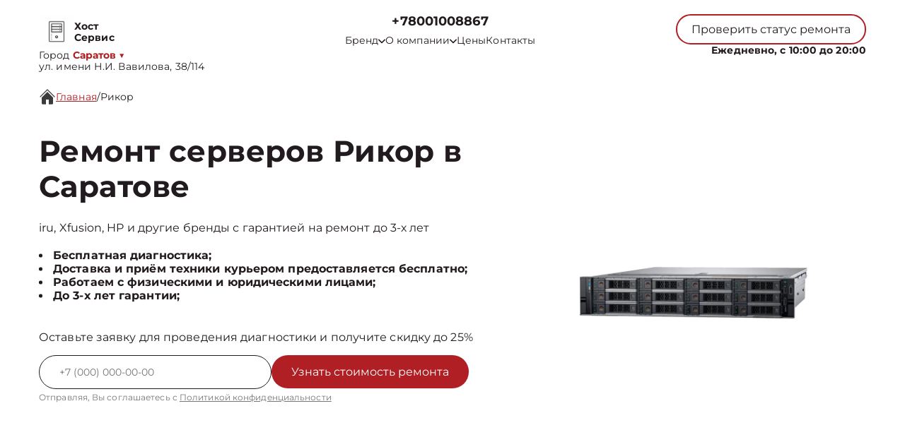

--- FILE ---
content_type: text/html; charset=UTF-8
request_url: https://srt.serverremont.ru/rikor
body_size: 21376
content:



<!DOCTYPE html>
<html lang="ru">

<head>
	<meta charset="utf-8">

	<meta name="robots" content="follow, index, max-snippet:-1, max-video-preview:-1, max-image-preview:large" /><title>Ремонт серверов Рикор в Саратове. Обслуживание в сервисном центре Хост Сервис</title><meta name='description' content='Ремонт серверов Рикор в Саратове с гарантией до 3 лет. Цена ремонта от 450 руб! Скидка 20% на услуги по ремонту серверов при первом обращении!' /><meta name="keywords" content="" /><script src="//code.jivo.ru/widget/NxL1OwrGq5" async></script><meta name="yandex-verification" content="3548893a811de132" /><!-- Yandex.Metrika counter -->
<script type="text/javascript" >
   (function(m,e,t,r,i,k,a){m[i]=m[i]||function(){(m[i].a=m[i].a||[]).push(arguments)};
   m[i].l=1*new Date();k=e.createElement(t),a=e.getElementsByTagName(t)[0],k.async=1,k.src=r,a.parentNode.insertBefore(k,a)})
   (window, document, "script", "https://mc.yandex.ru/metrika/tag.js", "ym");

   ym(93326295, "init", {
        clickmap:true,
        trackLinks:true,
        accurateTrackBounce:true,
        webvisor:true
   });
</script>
<noscript><div><img src="https://mc.yandex.ru/watch/93326295" style="position:absolute; left:-9999px;" alt="" /></div></noscript>
<!-- /Yandex.Metrika counter --><link rel="preconnect" href="//api-maps.yandex.ru"><link rel="dns-prefetch" href="//api-maps.yandex.ru">
	<meta name="viewport" content="width=device-width, initial-scale=1, maximum-scale=1">
	<link rel="icon" href="/_content/content/62fcaa7928db0-4484c992dd819e64041824cdd209c92b.svg">

			<link rel="canonical" href="https://serverremont.ru/rikor" />
	
	<meta property="og:url" content="https://srt.serverremont.ru" />

	<link rel="stylesheet" href="/public/css/swiper-bundle.min.css" />
	<link rel="stylesheet" href="/public/css/fancybox.min.css" />
	<link rel="stylesheet" href="/public/css/style.css" />

	<style>
		:root {
			--Colored: #b01f24 !important;
		}
	</style>

	<!-- микроразметка для head -->
	<script type="application/ld+json">
		{
			"@context": "https://schema.org",
			"@type": "Organization",
			"url": "https://srt.serverremont.ru/",
			"logo": "https://srt.serverremont.ru",
			"contactPoint": {
				"@type": "ContactPoint",
				"telephone": "+78001008867",
				"contactType": "Основной"
			},
			"description": "Ремонт серверов с выездом на дом или офис в Саратове. Гарантия до 3 лет на все виды работ. ",
			"address": {
				"@type": "PostalAddress",
				"streetAddress": "ул. имени Н.И. Вавилова, 38/114",
				"addressLocality": "Саратов",
				"addressRegion": "",
				"postalCode": "410012",
				"addressCountry": "Russia"
			}
		}
	</script>
</head>

<body itemscope itemtype="https://schema.org/WebPage">
	
	
<header itemscope itemtype="http://schema.org/WPHeader">
  <div class="header__inner">
    <div class="header__top">
      <div class="container">
        <div class="logo-block header__logo-block">
          <a class="logo header__logo" href="/">
            <img src="/_content/content/62fcaad24fe79-7dd6988c752f71c452b65a7d8e9cd3c0.svg" alt="Logo" />
            <span class="text-14 w-700 Gray">
                            <span class="custom_text">Хост Сервис</span>            </span>
          </a>
                      <div class="city-logo text-14">Город <span class="adress text-14"><strong class="Colored w-700">
                  Саратов</strong> <span class="down Colored">▼</span></span>
            </div>
                    <div class="city-changer header__city-changer Gray text-14">
            <span>ул. имени Н.И. Вавилова, 38/114</span>
          </div>
        </div>
        <nav class="header__top-address address-links" itemscope itemtype="https://schema.org/SiteNavigationElement">
          <div class="number-box">
                        <a href="tel:+7 (800) 100-88-67" class="city-changer link-default phone-links w-700 address-btn text-18 w-700 Gray">+78001008867</a>
          </div>
          <ul class="header__top-menu">
                        <li itemprop="name" class="menu-item">
              <div class="dropdown">
                <button class="dropbtn text-14 Gray menu-link">
                  <a class="text-14 Gray">
                    Бренд
                    <svg width="10" height="7" viewBox="0 0 10 7" fill="none" xmlns="http://www.w3.org/2000/svg">
                      <path d="M0.833293 1.33333L4.99996 5.5L9.16663 1.33333" stroke="#211A1F" stroke-width="1.5" stroke-linecap="round" stroke-linejoin="round" />
                    </svg>
                  </a>
                </button>
                <div class="dropdown-content">
                                      <a itemprop="url" class="text-16 Gray" href="/hp">HP</a>
                                      <a itemprop="url" class="text-16 Gray" href="/huawei">Huawei</a>
                                      <a itemprop="url" class="text-16 Gray" href="/lenovo">Lenovo</a>
                                      <a itemprop="url" class="text-16 Gray" href="/dell">Dell</a>
                                      <a itemprop="url" class="text-16 Gray" href="/fujitsu">Fujitsu</a>
                                      <a itemprop="url" class="text-16 Gray" href="/sitronics">Sitronics</a>
                                      <a itemprop="url" class="text-16 Gray" href="/hpe">HPE</a>
                                      <a itemprop="url" class="text-16 Gray" href="/karma">﻿Karma</a>
                                      <a itemprop="url" class="text-16 Gray" href="/qtech">﻿Qtech</a>
                                      <a itemprop="url" class="text-16 Gray" href="/xfusion">Xfusion</a>
                                      <a itemprop="url" class="text-16 Gray" href="/yadro">Yadro</a>
                                      <a itemprop="url" class="text-16 Gray" href="/sugon">Sugon</a>
                                      <a itemprop="url" class="text-16 Gray" href="/cisco">Cisco</a>
                                      <a itemprop="url" class="text-16 Gray" href="/oracle">Oracle</a>
                                      <a itemprop="url" class="text-16 Gray" href="/ibm-system">IBM</a>
                                      <a itemprop="url" class="text-16 Gray" href="/fusionserver">FusionServer</a>
                                      <a itemprop="url" class="text-16 Gray" href="/asus">Asus</a>
                                      <a itemprop="url" class="text-16 Gray" href="/gigabyte">Gigabyte</a>
                                      <a itemprop="url" class="text-16 Gray" href="/irbis">Irbis</a>
                                      <a itemprop="url" class="text-16 Gray" href="/intel">Intel</a>
                                  </div>
              </div>
            </li>
            <li itemprop="name" class="menu-item dropdown-menu child_menu_none">
              <a itemprop="url" class="text-14 Gray menu-link" href="/about">
                О компании
                <svg width="10" height="7" viewBox="0 0 10 7" fill="none" xmlns="http://www.w3.org/2000/svg">
                  <path d="M0.833293 1.33333L4.99996 5.5L9.16663 1.33333" stroke="#211A1F" stroke-width="1.5" stroke-linecap="round" stroke-linejoin="round" />
                </svg>
              </a>
              <div class="menu_dropdowen">
                <div class="child_menu">
                  <a itemprop="url" class="text-14 Gray menu-link" href="/warranty">Гарантия</a>
                  <a itemprop="url" class="text-14 Gray menu-link" href="/delivery">Доставка</a>
                </div>
              </div>
            </li>
            <li itemprop="name" class="menu-item">
              <a class="text-14 Gray menu-link" itemprop="url" href="/price">Цены</a>
            </li>
            <li itemprop="name" class="menu-item">
              <a class="text-14 Gray menu-link" itemprop="url" href="/contact">Контакты</a>
            </li>
          </ul>
        </nav>
        <div class="mobile-btn-box">
          <div class="top text-14 burger-menu">
            Меню
            <svg width="20" height="20" viewBox="0 0 20 20" fill="none" xmlns="http://www.w3.org/2000/svg">
              <path d="M2.5 5H17.5M2.5 10H17.5M2.5 15H17.5" stroke="white" stroke-width="2" stroke-linecap="round" stroke-linejoin="round" />
            </svg>
          </div>
          <a href="tel:+7 (800) 100-88-67" class="city-changer link-default phone-links w-700 address-btn text-16 w-700 Gray">+78001008867</a>
        </div>
        <div class="header__top-btns">
          <button class="header__top-defaultBtn defaultBtn text-14 open-popup">
            <div class="back"></div>
            <div class="text">Проверить статус ремонта</div>
          </button>
          <div class="header_num_box text-14 w-700">Ежедневно, с 10:00 до 20:00</div>
        </div>
      </div>
    </div>
  </div>

  <div class="menu">
    <div class="container">
      <button class="top menu-close">
        <span></span>
        <span></span>
      </button>
          </div>
  </div>

</header>


<div class="modal-city">
  <div class="bg_modal-city"></div>
  <div class="content-modal-city">
    <div class="h3">Выбор города</div>
    <ul>
              <li><a href="https://serverremont.ru" class="text-16 White">Москва</a></li>
              <li><a href="https://spb.serverremont.ru" class="text-16 White">Санкт-Петербург</a></li>
              <li><a href="https://krd.serverremont.ru" class="text-16 White">Краснодар</a></li>
              <li><a href="https://rnd.serverremont.ru" class="text-16 White">Ростов-на-Дону</a></li>
              <li><a href="https://nnv.serverremont.ru" class="text-16 White">Нижний Новгород</a></li>
              <li><a href="https://nsk.serverremont.ru" class="text-16 White">Новосибирск</a></li>
              <li><a href="https://chl.serverremont.ru" class="text-16 White">Челябинск</a></li>
              <li><a href="https://ekb.serverremont.ru" class="text-16 White">Екатеринбург</a></li>
              <li><a href="https://kzn.serverremont.ru" class="text-16 White">Казань</a></li>
              <li><a href="https://ufa.serverremont.ru" class="text-16 White">Уфа</a></li>
              <li><a href="https://vrn.serverremont.ru" class="text-16 White">Воронеж</a></li>
              <li><a href="https://vlg.serverremont.ru" class="text-16 White">Волгоград</a></li>
              <li><a href="https://brn.serverremont.ru" class="text-16 White">Барнаул</a></li>
              <li><a href="https://izh.serverremont.ru" class="text-16 White">Ижевск</a></li>
              <li><a href="https://tol.serverremont.ru" class="text-16 White">Тольятти</a></li>
              <li><a href="https://yrs.serverremont.ru" class="text-16 White">Ярославль</a></li>
              <li><a href="https://srt.serverremont.ru" class="text-16 White">Саратов</a></li>
              <li><a href="https://hbr.serverremont.ru" class="text-16 White">Хабаровск</a></li>
              <li><a href="https://tms.serverremont.ru" class="text-16 White">Томск</a></li>
              <li><a href="https://tmn.serverremont.ru" class="text-16 White">Тюмень</a></li>
              <li><a href="https://irk.serverremont.ru" class="text-16 White">Иркутск</a></li>
              <li><a href="https://smr.serverremont.ru" class="text-16 White">Самара</a></li>
              <li><a href="https://oms.serverremont.ru" class="text-16 White">Омск</a></li>
              <li><a href="https://krn.serverremont.ru" class="text-16 White">Красноярск</a></li>
              <li><a href="https://prm.serverremont.ru" class="text-16 White">Пермь</a></li>
              <li><a href="https://uly.serverremont.ru" class="text-16 White">Ульяновск</a></li>
              <li><a href="https://kir.serverremont.ru" class="text-16 White">Киров</a></li>
              <li><a href="https://arh.serverremont.ru" class="text-16 White">Архангельск</a></li>
              <li><a href="https://ast.serverremont.ru" class="text-16 White">Астрахань</a></li>
              <li><a href="https://bel.serverremont.ru" class="text-16 White">Белгород</a></li>
              <li><a href="https://blg.serverremont.ru" class="text-16 White">Благовещенск</a></li>
              <li><a href="https://bry.serverremont.ru" class="text-16 White">Брянск</a></li>
              <li><a href="https://vld.serverremont.ru" class="text-16 White">Владивосток</a></li>
              <li><a href="https://vlk.serverremont.ru" class="text-16 White">Владикавказ</a></li>
              <li><a href="https://vla.serverremont.ru" class="text-16 White">Владимир</a></li>
              <li><a href="https://vlgs.serverremont.ru" class="text-16 White">Волжский</a></li>
              <li><a href="https://vol.serverremont.ru" class="text-16 White">Вологда</a></li>
              <li><a href="https://grz.serverremont.ru" class="text-16 White">Грозный</a></li>
              <li><a href="https://yla.serverremont.ru" class="text-16 White">Йошкар-Ола</a></li>
              <li><a href="https://kld.serverremont.ru" class="text-16 White">Калининград</a></li>
              <li><a href="https://klg.serverremont.ru" class="text-16 White">Калуга</a></li>
              <li><a href="https://kem.serverremont.ru" class="text-16 White">Кемерово</a></li>
              <li><a href="https://ktm.serverremont.ru" class="text-16 White">Кострома</a></li>
              <li><a href="https://kur.serverremont.ru" class="text-16 White">Курган</a></li>
              <li><a href="https://krs.serverremont.ru" class="text-16 White">Курск</a></li>
              <li><a href="https://lip.serverremont.ru" class="text-16 White">Липецк</a></li>
              <li><a href="https://mgt.serverremont.ru" class="text-16 White">Магнитогорск</a></li>
              <li><a href="https://mkh.serverremont.ru" class="text-16 White">Махачкала</a></li>
              <li><a href="https://mur.serverremont.ru" class="text-16 White">Мурманск</a></li>
              <li><a href="https://nhc.serverremont.ru" class="text-16 White">Набережные Челны</a></li>
              <li><a href="https://nlc.serverremont.ru" class="text-16 White">Нальчик</a></li>
              <li><a href="https://nvrt.serverremont.ru" class="text-16 White">Нижневартовск</a></li>
              <li><a href="https://nzk.serverremont.ru" class="text-16 White">Нижнекамск</a></li>
              <li><a href="https://nzt.serverremont.ru" class="text-16 White">Нижний Тагил</a></li>
              <li><a href="https://nvr.serverremont.ru" class="text-16 White">Новороссийск</a></li>
              <li><a href="https://orl.serverremont.ru" class="text-16 White">Орёл</a></li>
              <li><a href="https://orn.serverremont.ru" class="text-16 White">Оренбург</a></li>
              <li><a href="https://pnz.serverremont.ru" class="text-16 White">Пенза</a></li>
              <li><a href="https://ryz.serverremont.ru" class="text-16 White">Рязань</a></li>
              <li><a href="https://srk.serverremont.ru" class="text-16 White">Саранск</a></li>
              <li><a href="https://smf.serverremont.ru" class="text-16 White">Симферополь</a></li>
              <li><a href="https://sml.serverremont.ru" class="text-16 White">Смоленск</a></li>
              <li><a href="https://soc.serverremont.ru" class="text-16 White">Сочи</a></li>
              <li><a href="https://stv.serverremont.ru" class="text-16 White">Ставрополь</a></li>
              <li><a href="https://stl.serverremont.ru" class="text-16 White">Стерлитамак</a></li>
              <li><a href="https://srg.serverremont.ru" class="text-16 White">Сургут</a></li>
              <li><a href="https://tgn.serverremont.ru" class="text-16 White">Таганрог</a></li>
              <li><a href="https://tmb.serverremont.ru" class="text-16 White">Тамбов</a></li>
              <li><a href="https://tvr.serverremont.ru" class="text-16 White">Тверь</a></li>
              <li><a href="https://ula.serverremont.ru" class="text-16 White">Улан-Удэ</a></li>
              <li><a href="https://chb.serverremont.ru" class="text-16 White">Чебоксары</a></li>
              <li><a href="https://chr.serverremont.ru" class="text-16 White">Череповец</a></li>
              <li><a href="https://cht.serverremont.ru" class="text-16 White">Чита</a></li>
              <li><a href="https://ykt.serverremont.ru" class="text-16 White">Якутск</a></li>
              <li><a href="https://svp.serverremont.ru" class="text-16 White">Севастополь</a></li>
              <li><a href="https://ivn.serverremont.ru" class="text-16 White">Иваново</a></li>
              <li><a href="https://nvk.serverremont.ru" class="text-16 White">Новокузнецк</a></li>
              <li><a href="https://dnt.serverremont.ru" class="text-16 White">Донецк</a></li>
              <li><a href="https://mar.serverremont.ru" class="text-16 White">Мариуполь</a></li>
              <li><a href="https://lug.serverremont.ru" class="text-16 White">Луганск</a></li>
          </ul>
  </div>
</div>

	<main>
<section style="margin-bottom:32px;" class="bannner inside pt-125">
  
<div class="history  GrayBG" itemscope="" itemtype="https://schema.org/BreadcrumbList"><div class="container"><div class="history__inner text-16 Gray left"><svg width="24" height="24" viewBox="0 0 24 24" fill="none" xmlns="http://www.w3.org/2000/svg">
            <g clip-path="url(#clip0_112_1262)">
                <path
                    d="M22 12.6667C21.9123 12.6672 21.8253 12.6504 21.7441 12.6172C21.6629 12.584 21.589 12.5351 21.5267 12.4733L12 2.94001L2.47335 12.4733C2.34582 12.5826 2.18177 12.6396 2.01398 12.6331C1.8462 12.6267 1.68704 12.5571 1.56831 12.4384C1.44958 12.3197 1.38002 12.1605 1.37354 11.9927C1.36706 11.8249 1.42413 11.6609 1.53335 11.5333L11.5334 1.53334C11.6583 1.40917 11.8272 1.33948 12.0034 1.33948C12.1795 1.33948 12.3484 1.40917 12.4734 1.53334L22.4734 11.5333C22.5651 11.6269 22.6272 11.7455 22.6519 11.8742C22.6767 12.0029 22.6629 12.136 22.6124 12.2569C22.5619 12.3779 22.4769 12.4812 22.368 12.5541C22.2591 12.627 22.1311 12.6661 22 12.6667Z"
                    fill="#3B3B3B" />
                <path
                    d="M12 5.19333L4 13.22V21.3333C4 21.687 4.14048 22.0261 4.39052 22.2761C4.64057 22.5262 4.97971 22.6667 5.33333 22.6667H10V16H14V22.6667H18.6667C19.0203 22.6667 19.3594 22.5262 19.6095 22.2761C19.8595 22.0261 20 21.687 20 21.3333V13.1733L12 5.19333Z"
                    fill="#3B3B3B" />
            </g>
            <defs>
                <clipPath id="clip0_112_1262">
                    <rect width="24" height="24" fill="white" />
                </clipPath>
            </defs>
        </svg> <a itemprop='itemListElement' itemscope='' itemtype='https://schema.org/ListItem' class='active' href='/'>Главная</a> <meta itemprop='position' content='1'>/ <a itemprop='itemListElement' itemscope='' itemtype='https://schema.org/ListItem'  class='text-16 Gray left' >Рикор</a> <meta itemprop='position' content='2'></div></div></div>

               
            
  <div class="container">
    <div class="bannner__inner pb-72">
      <div class="bannner__info">
        <h1 class="title">Ремонт серверов Рикор в Саратове</h1>
        <div class="text-16 Gray mb-20">
          iru, Xfusion, HP и другие бренды с гарантией на ремонт до 3-х лет
        </div>
        <ul>
                      <li class="text-16 Gray w-700">Бесплатная диагностика;</li>
                      <li class="text-16 Gray w-700">Доставка и приём техники курьером предоставляется бесплатно;</li>
                      <li class="text-16 Gray w-700">Работаем с физическими и юридическими лицами;</li>
                      <li class="text-16 Gray w-700">До 3-х лет гарантии;</li>
                  </ul>
        <div class="text-16 mb-16 Gray mt-40">
          Оставьте заявку для проведения диагностики и получите скидку до 25%
        </div>
        <input type="hidden" name="title" value="Модальная форма">
        <form class="bannner__info-form device form" action="">
          <div class="form__input">
            <input class="form__input-input text-14 Gray" name="your-tel" inputmode="tel" type="text"
              placeholder="+7(___)-___-__-__" />
            <button class="form__input-btn form-btn colorBtn text-16" disabled="true">
              <div class="back"></div>
              <div class="text">Узнать стоимость ремонта</div>
            </button>
          </div>
          <div class="form-after-text text-14 Gray">
            Отправляя, Вы соглашаетесь с <span><a href="/politika" class="text-12 Gray">Политикой конфиденциальности</a></span>
          </div>
        </form>
      </div>
      <div class="bannner__img-inner device">
        <img src="/_content/content/67fe52fa9a203-487e1c094caf29d34c5b5c6c7e0387fc.webp" class="" alt="" />
      </div>
    </div>
  </div>
</section>

<section class="utp block">
  <div class="container">
    <div class="bannner__info-utp">
              <div class="utp-item text-16">
          <svg width="55" height="55" viewBox="0 0 55 55" fill="none" xmlns="http://www.w3.org/2000/svg"><g filter="url(#filter0_d_4_601)"><path fill-rule="evenodd" clip-rule="evenodd" d="M36.75 25.5C36.75 26.9774 36.459 28.4403 35.8936 29.8052C35.3283 31.1701 34.4996 32.4103 33.4549 33.4549C32.4103 34.4996 31.1701 35.3283 29.8052 35.8936C28.4403 36.459 26.9774 36.75 25.5 36.75C24.0226 36.75 22.5597 36.459 21.1948 35.8936C19.8299 35.3283 18.5897 34.4996 17.545 33.4549C16.5004 32.4103 15.6717 31.1701 15.1063 29.8052C14.541 28.4403 14.25 26.9774 14.25 25.5C14.25 22.5163 15.4353 19.6548 17.545 17.545C19.6548 15.4353 22.5163 14.25 25.5 14.25C28.4837 14.25 31.3452 15.4353 33.4549 17.545C35.5647 19.6548 36.75 22.5163 36.75 25.5ZM34.7 37.35C31.6859 39.6899 27.8934 40.7933 24.0945 40.4353C20.2956 40.0774 16.7758 38.2852 14.2519 35.4235C11.7279 32.5618 10.3894 28.8457 10.5088 25.0319C10.6283 21.218 12.1967 17.593 14.8949 14.8949C17.593 12.1967 21.218 10.6283 25.0319 10.5088C28.8457 10.3894 32.5618 11.7279 35.4235 14.2519C38.2852 16.7758 40.0774 20.2956 40.4353 24.0945C40.7933 27.8934 39.6899 31.6859 37.35 34.7L44.325 41.675C44.5092 41.8466 44.657 42.0536 44.7594 42.2836C44.8619 42.5136 44.917 42.7619 44.9215 43.0137C44.9259 43.2654 44.8796 43.5155 44.7853 43.749C44.691 43.9825 44.5506 44.1945 44.3726 44.3726C44.1945 44.5506 43.9825 44.691 43.749 44.7853C43.5155 44.8796 43.2654 44.9259 43.0137 44.9215C42.7619 44.917 42.5136 44.8619 42.2836 44.7594C42.0536 44.657 41.8466 44.5092 41.675 44.325L34.7 37.35Z" fill="#384FCE"/></g><defs><filter id="filter0_d_4_601" x="-2" y="-2" width="60" height="60" filterUnits="userSpaceOnUse" color-interpolation-filters="sRGB"><feFlood flood-opacity="0" result="BackgroundImageFix"/><feColorMatrix in="SourceAlpha" type="matrix" values="0 0 0 0 0 0 0 0 0 0 0 0 0 0 0 0 0 0 127 0" result="hardAlpha"/><feOffset/><feGaussianBlur stdDeviation="5"/><feComposite in2="hardAlpha" operator="out"/><feColorMatrix type="matrix" values="0 0 0 0 1 0 0 0 0 1 0 0 0 0 1 0 0 0 1 0"/><feBlend mode="normal" in2="BackgroundImageFix" result="effect1_dropShadow_4_601"/><feBlend mode="normal" in="SourceGraphic" in2="effect1_dropShadow_4_601" result="shape"/></filter></defs></svg>          <div class="utp-item-title">Диагностика</div>
          <div class="utp-item-text">Узнайте точную причину неисправности вашего устройства через 30 минут</div>
        </div>
              <div class="utp-item text-16">
          <svg width="55" height="55" viewBox="0 0 55 55" fill="none" xmlns="http://www.w3.org/2000/svg"><g filter="url(#filter0_d_216_82)"><path d="M39.9633 22.1067L31.7133 30.3567C31.0882 30.9816 30.2405 31.3327 29.3566 31.3327C28.4727 31.3327 27.625 30.9816 26.9999 30.3567L17.5716 39.785C17.8841 40.0976 18.0596 40.5214 18.0596 40.9634C18.0596 41.4053 17.8841 41.8292 17.5716 42.1417L15.2166 44.5C14.9041 44.8125 14.4802 44.988 14.0383 44.988C13.5963 44.988 13.1725 44.8125 12.8599 44.5L10.4999 42.1417C10.1875 41.8292 10.012 41.4053 10.012 40.9634C10.012 40.5214 10.1875 40.0976 10.4999 39.785L12.8566 37.4284C13.1692 37.1159 13.593 36.9404 14.0349 36.9404C14.4769 36.9404 14.9007 37.1159 15.2133 37.4284L24.6433 28C24.0184 27.375 23.6673 26.5273 23.6673 25.6434C23.6673 24.7595 24.0184 23.9118 24.6433 23.2867L32.8933 15.0367L39.9633 22.1067ZM42.3199 19.75L35.2499 12.68L36.4283 11.5017C37.0534 10.8768 37.9011 10.5258 38.7849 10.5258C39.6688 10.5258 40.5165 10.8768 41.1416 11.5017L43.4999 13.8584C44.1248 14.4835 44.4759 15.3312 44.4759 16.215C44.4759 17.0989 44.1248 17.9466 43.4999 18.5717L42.3199 19.75Z" fill="#384FCE"/></g><defs><filter id="filter0_d_216_82" x="-3" y="-2" width="60" height="60" filterUnits="userSpaceOnUse" color-interpolation-filters="sRGB"><feFlood flood-opacity="0" result="BackgroundImageFix"/><feColorMatrix in="SourceAlpha" type="matrix" values="0 0 0 0 0 0 0 0 0 0 0 0 0 0 0 0 0 0 127 0" result="hardAlpha"/><feOffset/><feGaussianBlur stdDeviation="5"/><feComposite in2="hardAlpha" operator="out"/><feColorMatrix type="matrix" values="0 0 0 0 1 0 0 0 0 1 0 0 0 0 1 0 0 0 1 0"/><feBlend mode="normal" in2="BackgroundImageFix" result="effect1_dropShadow_216_82"/><feBlend mode="normal" in="SourceGraphic" in2="effect1_dropShadow_216_82" result="shape"/></filter></defs></svg>          <div class="utp-item-title">Ремонт от 15 минут</div>
          <div class="utp-item-text">Ремонт серверов занимает от 15 минут до нескольких дней в зависимости от поломки</div>
        </div>
              <div class="utp-item text-16">
          <svg width="58" height="54" viewBox="0 0 58 54" fill="none" xmlns="http://www.w3.org/2000/svg"><g filter="url(#filter0_d_216_90)"><path fill-rule="evenodd" clip-rule="evenodd" d="M10.6666 12C10.6666 11.558 10.8422 11.1341 11.1548 10.8215C11.4673 10.509 11.8913 10.3334 12.3333 10.3334H30.6666C31.1087 10.3334 31.5326 10.509 31.8451 10.8215C32.1577 11.1341 32.3333 11.558 32.3333 12V20.3334H39C40.0943 20.3334 41.1779 20.5489 42.189 20.9677C43.2 21.3865 44.1187 22.0003 44.8925 22.7742C45.6663 23.548 46.2802 24.4666 46.699 25.4777C47.1177 26.4887 47.3333 27.5724 47.3333 28.6667V35.3334C47.3335 36.4063 46.9886 37.4508 46.3497 38.3127C45.7108 39.1747 44.8116 39.8083 43.785 40.12C43.4793 41.1284 42.8629 42.0144 42.0238 42.6516C41.1846 43.2888 40.1656 43.6446 39.1122 43.6682C38.0589 43.6919 37.0249 43.3822 36.158 42.7833C35.2911 42.1844 34.6356 41.327 34.285 40.3334H23.7166C23.366 41.327 22.7104 42.1844 21.8436 42.7833C20.9767 43.3822 19.9427 43.6919 18.8893 43.6682C17.836 43.6446 16.817 43.2888 15.9778 42.6516C15.1387 42.0144 14.5223 41.1284 14.2166 40.12C13.1897 39.8086 12.2902 39.1751 11.6509 38.3131C11.0116 37.4512 10.6666 36.4065 10.6666 35.3334V28.6667H20.6666C21.1087 28.6667 21.5326 28.4911 21.8451 28.1786C22.1577 27.866 22.3333 27.4421 22.3333 27C22.3333 26.558 22.1577 26.1341 21.8451 25.8215C21.5326 25.509 21.1087 25.3334 20.6666 25.3334H10.6666V22H17.3333C17.7753 22 18.1992 21.8244 18.5118 21.5119C18.8244 21.1993 19 20.7754 19 20.3334C19 19.8913 18.8244 19.4674 18.5118 19.1549C18.1992 18.8423 17.7753 18.6667 17.3333 18.6667H10.6666V12ZM32.3333 37H34.285C34.6144 36.0675 35.2131 35.2535 36.0053 34.6613C36.7974 34.069 37.7474 33.7249 38.7351 33.6727C39.7228 33.6204 40.7038 33.8622 41.5541 34.3676C42.4043 34.8729 43.0855 35.6191 43.5116 36.5117C43.6666 36.3571 43.7896 36.1735 43.8734 35.9713C43.9572 35.769 44.0002 35.5523 44 35.3334V28.6667C44 27.3406 43.4732 26.0689 42.5355 25.1312C41.5978 24.1935 40.326 23.6667 39 23.6667H32.3333V37ZM20.6666 38.6667C20.6666 38.2247 20.491 37.8008 20.1785 37.4882C19.8659 37.1756 19.442 37 19 37C18.5579 37 18.134 37.1756 17.8214 37.4882C17.5089 37.8008 17.3333 38.2247 17.3333 38.6667C17.3333 39.1087 17.5089 39.5327 17.8214 39.8452C18.134 40.1578 18.5579 40.3334 19 40.3334C19.442 40.3334 19.8659 40.1578 20.1785 39.8452C20.491 39.5327 20.6666 39.1087 20.6666 38.6667ZM37.8216 37.4884C37.6664 37.6428 37.5433 37.8264 37.4595 38.0287C37.3757 38.2309 37.3328 38.4478 37.3333 38.6667C37.3332 39.0523 37.4668 39.426 37.7114 39.7241C37.9559 40.0222 38.2963 40.2263 38.6745 40.3016C39.0527 40.3769 39.4452 40.3188 39.7853 40.1371C40.1254 39.9554 40.392 39.6614 40.5396 39.3052C40.6873 38.9489 40.7068 38.5525 40.5949 38.1835C40.4831 37.8145 40.2467 37.4957 39.9261 37.2814C39.6056 37.0672 39.2206 36.9707 38.8369 37.0084C38.4531 37.0461 38.0943 37.2158 37.8216 37.4884Z" fill="#384FCE"/></g><defs><filter id="filter0_d_216_90" x="-1" y="-3" width="60" height="60" filterUnits="userSpaceOnUse" color-interpolation-filters="sRGB"><feFlood flood-opacity="0" result="BackgroundImageFix"/><feColorMatrix in="SourceAlpha" type="matrix" values="0 0 0 0 0 0 0 0 0 0 0 0 0 0 0 0 0 0 127 0" result="hardAlpha"/><feOffset/><feGaussianBlur stdDeviation="5"/><feComposite in2="hardAlpha" operator="out"/><feColorMatrix type="matrix" values="0 0 0 0 1 0 0 0 0 1 0 0 0 0 1 0 0 0 1 0"/><feBlend mode="normal" in2="BackgroundImageFix" result="effect1_dropShadow_216_90"/><feBlend mode="normal" in="SourceGraphic" in2="effect1_dropShadow_216_90" result="shape"/></filter></defs></svg>          <div class="utp-item-title">Выезд курьера</div>
          <div class="utp-item-text">Бесплатный курьер, который заберет неисправное устройство в удобном месте.</div>
        </div>
              <div class="utp-item text-16">
          <svg width="40" height="40" viewBox="0 0 40 40" fill="none" xmlns="http://www.w3.org/2000/svg"><path d="M20 1.66663L5 8.33329V18.3333C5 27.5833 11.4 36.2333 20 38.3333C28.6 36.2333 35 27.5833 35 18.3333V8.33329L20 1.66663ZM20 19.9833H31.6667C30.7833 26.85 26.2 32.9666 20 34.8833V20H8.33333V10.5L20 5.31663V19.9833Z" fill="#384FCE"/></svg>          <div class="utp-item-title">Гарантия до 36 мес</div>
          <div class="utp-item-text">На услуги и запчасти предоставленные нашей компанией</div>
        </div>
          </div>
  </div>
</section>


<section class="advantages none block colored-BG">
  <div class="back"></div>
  <div class="container">
    <h2 class="title-submain">Наши преимущества</h2>
    <div class="advantages-cards">
      <div class="advantages-card">
        <div class="advantages-card-box">
          <div class="box-number">1</div>
          <img src="/public/images/advan1.png" alt="" class="box-img" />
        </div>
        <div class="advantages-card-title">Выезд мастера за 30 мин</div>
        <div class="advantages-card-text">Ремонт серверов на дому в Саратове по недорогим ценам. Возможен наличный и безналичный расчет.  В удобное для вас время и место мы отправим выездного мастера.</div>
      </div>
      <div class="advantages-card">
        <div class="advantages-card-box">
          <div class="box-number">2</div>
          <img src="/public/images/advan2.png" alt="" class="box-img" />
        </div>
        <div class="advantages-card-title">3апчасти в наличии</div>
        <div class="advantages-card-text">В сервисном центре постоянно пополняются запчасти и комплектующие любых моделей. Мы работаем напрямую с производителями и благодаря этому мы можем гарантировать высокое качество и самые выгодные цены</div>
      </div>
      <div class="advantages-card">
        <div class="advantages-card-box">
          <div class="box-number">3</div>
          <img src="/public/images/advan3.png" alt="" class="box-img" />
        </div>
        <div class="advantages-card-title">7 лет опыта работы</div>
        <div class="advantages-card-text">Сервис предоставляет услуги уже на протяжении 7 лет. Богатый опыт позволяет гарантировать высокое качество в работе любой сложности</div>
      </div>
    </div>
  </div>
</section>




  


  <section class="block brands colored-BG block">
    <div class="back"></div>
    <div class="container">
              <h2 class="title-submain">Ремонтируемые модели серверов Рикор</h2>
            <div class="catalog-cards model-table brand-cards model-container mb-32">
                                  <a href="/rikor/6212" class="cards-item">
                <img src="" alt="" class="cards-item-img" />
                <div class="back"></div>
                <div class="text-16 Gray w-300">Рикор 6212</div>
              </a>
                                                        <a href="/rikor/6104" class="cards-item">
                <img src="" alt="" class="cards-item-img" />
                <div class="back"></div>
                <div class="text-16 Gray w-300">Рикор 6104</div>
              </a>
                                                        <a href="/rikor/6318" class="cards-item">
                <img src="" alt="" class="cards-item-img" />
                <div class="back"></div>
                <div class="text-16 Gray w-300">Рикор 6318</div>
              </a>
                                                        <a href="/rikor/6224" class="cards-item">
                <img src="" alt="" class="cards-item-img" />
                <div class="back"></div>
                <div class="text-16 Gray w-300">Рикор 6224</div>
              </a>
                                                        <a href="/rikor/6436" class="cards-item">
                <img src="" alt="" class="cards-item-img" />
                <div class="back"></div>
                <div class="text-16 Gray w-300">Рикор 6436</div>
              </a>
                                    </div>
          </div>
  </section>





<section class="how-work none colored-BG block">
  <div class="back"></div>
  <div class="container">
    <h2 class="title-submain">Как мы работаем</h2>
    <div class="how-work_inner">
      <div class="inner-item">
        <div class="inner-item-title">
          <div class="title-num">1</div>
          Заявка
        </div>
        <div class="inner-item-text">
          Заполните форму обратной связи для самостоятельного оформления
          заявки, закажите выезд мастера по удобному для Вас времени и
          адресу
        </div>
      </div>
      <div class="inner-item">
        <div class="inner-item-title">
          <div class="title-num">2</div>
          Консультация
        </div>
        <div class="inner-item-text">
          Оператор проконсультирует о ремонте, уточнив детали поломки,
          озвучит примерную стоимость ремонта, даст рекомендации до
          приезда мастера
        </div>
      </div>
      <div class="inner-item">
        <div class="inner-item-title">
          <div class="title-num">3</div>
          Выезд
        </div>
        <div class="inner-item-text">
          Специалист приедет в удобное для Вас время с необходимыми
          инструментами и запчастями
        </div>
      </div>
      <div class="inner-item">
        <div class="inner-item-title">
          <div class="title-num">4</div>
          Диагностика
        </div>
        <div class="inner-item-text">
          Перед ремонтом специалист проведет диагностику неисправного
          устройства для установления точной причины поломки
        </div>
      </div>
      <div class="inner-item">
        <div class="inner-item-title">
          <div class="title-num">5</div>
          Договор
        </div>
        <div class="inner-item-text">
          Мастер составит договор до ремонта, в котором будут прописаны
          все услуги и закреплена стоимость ремонта
        </div>
      </div>
      <div class="inner-item">
        <div class="inner-item-title">
          <div class="title-num">6</div>
          Ремонт и оплата
        </div>

        <div class="inner-item-text">
          Мастер приступит к ремонту только после подписания договора,
          оплата происходит после приёмки исправной техники
        </div>
      </div>
    </div>
  </div>
</section>

<section class="masters none colored-BG block">
  <div class="back"></div>
  <div class="container">
    <h2 class="title-submain">Наши мастера</h2>
    <div class="masters_inner">
      <div class="masters_inner-item">
        <div class="item-img">
          <img src="/public/images/master.png" alt="" />
        </div>
        <div class="item-name">Иванов Иван Иванович</div>
        <div class="item-prof">
          <span>Специализация:</span>
          ремонт электроники
        </div>
        <div class="item-age"><span>Опыт:</span>12 лет</div>
      </div>
      <div class="masters_inner-item">
        <div class="item-img">
          <img src="/public/images/master.png" alt="" />
        </div>
        <div class="item-name">Иванов Иван Иванович</div>
        <div class="item-prof">
          <span>Специализация:</span>
          ремонт электроники
        </div>
        <div class="item-age"><span>Опыт:</span>12 лет</div>
      </div>
      <div class="masters_inner-item">
        <div class="item-img">
          <img src="/public/images/master.png" alt="" />
        </div>
        <div class="item-name">Иванов Иван Иванович</div>
        <div class="item-prof">
          <span>Специализация:</span>
          ремонт электроники
        </div>
        <div class="item-age"><span>Опыт:</span>12 лет</div>
      </div>
      <div class="masters_inner-item">
        <div class="item-img">
          <img src="/public/images/master.png" alt="" />
        </div>
        <div class="item-name">Иванов Иван Иванович</div>
        <div class="item-prof">
          <span>Специализация:</span>
          ремонт электроники
        </div>
        <div class="item-age"><span>Опыт:</span>12 лет</div>
      </div>
    </div>
  </div>
</section>


<section class="questions block " itemscope itemtype="https://schema.org/FAQPage">
    <div class="container">
        <div class="questions__inner">
            <h2 class="questions-title title-submain Gray">
                Ответы на <span>часто задаваемые</span> вопросы
            </h2>
            <div class="questions__text-cards text-cards">

                
                                            <div class="text-cards-item" itemscope itemprop="mainEntity" itemtype="https://schema.org/Question">
                            <div class="text-16 item-title Gray" itemprop="name">
                                Сервер не включается — вентиляторы не крутятся, индикаторы не горят. Что делать?                            </div>
                            <button class="item-btn">
                                <svg width="30" height="29" viewBox="0 0 30 29" fill="none" xmlns="http://www.w3.org/2000/svg">
                                    <path d="M9.34149 19.7507C9.1034 19.5126 8.96963 19.1896 8.96963 18.8529C8.96963 18.5162 9.1034 18.1933 9.34149 17.9552L16.4516 10.845L11.7355 10.845C11.4067 10.8334 11.0953 10.6947 10.8668 10.458C10.6383 10.2213 10.5107 9.9052 10.5107 9.57624C10.5107 9.24727 10.6383 8.93115 10.8668 8.69447C11.0953 8.45779 11.4067 8.31903 11.7355 8.30743L19.5159 8.30742C19.8524 8.30763 20.175 8.44138 20.4129 8.67928C20.6508 8.91719 20.7845 9.23979 20.7847 9.57624L20.7847 17.3567C20.7908 17.5271 20.7624 17.6969 20.7013 17.8561C20.6403 18.0153 20.5478 18.1606 20.4294 18.2832C20.311 18.4059 20.169 18.5035 20.0121 18.5701C19.8552 18.6367 19.6864 18.6711 19.5159 18.6711C19.3454 18.6711 19.1767 18.6367 19.0197 18.5701C18.8628 18.5035 18.7209 18.4059 18.6025 18.2832C18.4841 18.1606 18.3916 18.0153 18.3305 17.8561C18.2695 17.6969 18.2411 17.5271 18.2471 17.3567L18.2471 12.6405L11.137 19.7507C10.8989 19.9888 10.576 20.1225 10.2392 20.1225C9.90252 20.1225 9.57959 19.9888 9.34149 19.7507Z" fill="#211A1F" />
                                </svg>
                            </button>
                            <div class="item-block" itemscope itemprop="acceptedAnswer" itemtype="https://schema.org/Answer">
                                <div itemprop="text" class="item-block-text text-16 Gray">Скорее всего, проблема в блоке питания (БП), кабеле питания или входной электросети. Проверьте наличие напряжения на розетке, целостность кабеля и попробуйте заменить БП на заведомо исправный. Если проблема остаётся — возможна неисправность материнской платы или цепи питания.
</div>
                            </div>
                        </div>
                                            <div class="text-cards-item" itemscope itemprop="mainEntity" itemtype="https://schema.org/Question">
                            <div class="text-16 item-title Gray" itemprop="name">
                                
Сервер включается, но не загружается ОС. Что может быть?                            </div>
                            <button class="item-btn">
                                <svg width="30" height="29" viewBox="0 0 30 29" fill="none" xmlns="http://www.w3.org/2000/svg">
                                    <path d="M9.34149 19.7507C9.1034 19.5126 8.96963 19.1896 8.96963 18.8529C8.96963 18.5162 9.1034 18.1933 9.34149 17.9552L16.4516 10.845L11.7355 10.845C11.4067 10.8334 11.0953 10.6947 10.8668 10.458C10.6383 10.2213 10.5107 9.9052 10.5107 9.57624C10.5107 9.24727 10.6383 8.93115 10.8668 8.69447C11.0953 8.45779 11.4067 8.31903 11.7355 8.30743L19.5159 8.30742C19.8524 8.30763 20.175 8.44138 20.4129 8.67928C20.6508 8.91719 20.7845 9.23979 20.7847 9.57624L20.7847 17.3567C20.7908 17.5271 20.7624 17.6969 20.7013 17.8561C20.6403 18.0153 20.5478 18.1606 20.4294 18.2832C20.311 18.4059 20.169 18.5035 20.0121 18.5701C19.8552 18.6367 19.6864 18.6711 19.5159 18.6711C19.3454 18.6711 19.1767 18.6367 19.0197 18.5701C18.8628 18.5035 18.7209 18.4059 18.6025 18.2832C18.4841 18.1606 18.3916 18.0153 18.3305 17.8561C18.2695 17.6969 18.2411 17.5271 18.2471 17.3567L18.2471 12.6405L11.137 19.7507C10.8989 19.9888 10.576 20.1225 10.2392 20.1225C9.90252 20.1225 9.57959 19.9888 9.34149 19.7507Z" fill="#211A1F" />
                                </svg>
                            </button>
                            <div class="item-block" itemscope itemprop="acceptedAnswer" itemtype="https://schema.org/Answer">
                                <div itemprop="text" class="item-block-text text-16 Gray">Причины могут быть разными: сбой жёсткого диска (HDD/SSD), повреждение загрузчика, ошибка RAID-массива или сбой в BIOS/UEFI. Необходимо проверить состояние дисков через RAID-контроллер или BMC (Baseboard Management Controller), а также попытаться загрузиться с внешнего носителя.
</div>
                            </div>
                        </div>
                                            <div class="text-cards-item" itemscope itemprop="mainEntity" itemtype="https://schema.org/Question">
                            <div class="text-16 item-title Gray" itemprop="name">
                                
Можно ли отремонтировать сервер, если залит водой или произошло короткое замыкание?                            </div>
                            <button class="item-btn">
                                <svg width="30" height="29" viewBox="0 0 30 29" fill="none" xmlns="http://www.w3.org/2000/svg">
                                    <path d="M9.34149 19.7507C9.1034 19.5126 8.96963 19.1896 8.96963 18.8529C8.96963 18.5162 9.1034 18.1933 9.34149 17.9552L16.4516 10.845L11.7355 10.845C11.4067 10.8334 11.0953 10.6947 10.8668 10.458C10.6383 10.2213 10.5107 9.9052 10.5107 9.57624C10.5107 9.24727 10.6383 8.93115 10.8668 8.69447C11.0953 8.45779 11.4067 8.31903 11.7355 8.30743L19.5159 8.30742C19.8524 8.30763 20.175 8.44138 20.4129 8.67928C20.6508 8.91719 20.7845 9.23979 20.7847 9.57624L20.7847 17.3567C20.7908 17.5271 20.7624 17.6969 20.7013 17.8561C20.6403 18.0153 20.5478 18.1606 20.4294 18.2832C20.311 18.4059 20.169 18.5035 20.0121 18.5701C19.8552 18.6367 19.6864 18.6711 19.5159 18.6711C19.3454 18.6711 19.1767 18.6367 19.0197 18.5701C18.8628 18.5035 18.7209 18.4059 18.6025 18.2832C18.4841 18.1606 18.3916 18.0153 18.3305 17.8561C18.2695 17.6969 18.2411 17.5271 18.2471 17.3567L18.2471 12.6405L11.137 19.7507C10.8989 19.9888 10.576 20.1225 10.2392 20.1225C9.90252 20.1225 9.57959 19.9888 9.34149 19.7507Z" fill="#211A1F" />
                                </svg>
                            </button>
                            <div class="item-block" itemscope itemprop="acceptedAnswer" itemtype="https://schema.org/Answer">
                                <div itemprop="text" class="item-block-text text-16 Gray">Да, но шансы зависят от скорости реакции. Если сервер сразу отключили и не включали — есть вероятность восстановить платы после профессиональной промывки и замены повреждённых компонентов. Включение «мокрого» сервера почти всегда приводит к полному выходу из строя.
</div>
                            </div>
                        </div>
                                            <div class="text-cards-item" itemscope itemprop="mainEntity" itemtype="https://schema.org/Question">
                            <div class="text-16 item-title Gray" itemprop="name">
                                
Сколько времени занимает ремонт сервера?                            </div>
                            <button class="item-btn">
                                <svg width="30" height="29" viewBox="0 0 30 29" fill="none" xmlns="http://www.w3.org/2000/svg">
                                    <path d="M9.34149 19.7507C9.1034 19.5126 8.96963 19.1896 8.96963 18.8529C8.96963 18.5162 9.1034 18.1933 9.34149 17.9552L16.4516 10.845L11.7355 10.845C11.4067 10.8334 11.0953 10.6947 10.8668 10.458C10.6383 10.2213 10.5107 9.9052 10.5107 9.57624C10.5107 9.24727 10.6383 8.93115 10.8668 8.69447C11.0953 8.45779 11.4067 8.31903 11.7355 8.30743L19.5159 8.30742C19.8524 8.30763 20.175 8.44138 20.4129 8.67928C20.6508 8.91719 20.7845 9.23979 20.7847 9.57624L20.7847 17.3567C20.7908 17.5271 20.7624 17.6969 20.7013 17.8561C20.6403 18.0153 20.5478 18.1606 20.4294 18.2832C20.311 18.4059 20.169 18.5035 20.0121 18.5701C19.8552 18.6367 19.6864 18.6711 19.5159 18.6711C19.3454 18.6711 19.1767 18.6367 19.0197 18.5701C18.8628 18.5035 18.7209 18.4059 18.6025 18.2832C18.4841 18.1606 18.3916 18.0153 18.3305 17.8561C18.2695 17.6969 18.2411 17.5271 18.2471 17.3567L18.2471 12.6405L11.137 19.7507C10.8989 19.9888 10.576 20.1225 10.2392 20.1225C9.90252 20.1225 9.57959 19.9888 9.34149 19.7507Z" fill="#211A1F" />
                                </svg>
                            </button>
                            <div class="item-block" itemscope itemprop="acceptedAnswer" itemtype="https://schema.org/Answer">
                                <div itemprop="text" class="item-block-text text-16 Gray">Диагностика — от 2 до 24 часов. Простой ремонт (замена диска, БП, RAM) — 1–2 дня. Сложные случаи (замена материнской платы, восстановление RAID, прошивка BMC) — от 3 до 10 рабочих дней, особенно если нужны оригинальные запчасти под заказ. В экстренных случаях возможен выезд инженера на объект.</div>
                            </div>
                        </div>
                    
                
            </div>
        </div>
    </div>
</section>


<section class="reviews block colored-BG ">
    <div class="back"></div>
    <div class="container">
        <div class="reviews__inner">
            <h2 class="reviews-title Gray title-submain">
                Что о нас говорят наши клиенты
            </h2>
        </div>
    </div>
    <div class="swiper mySwiper ">
        <div class="swiper-button-prev">
            <svg width="10" height="12" viewBox="0 0 10 12" fill="none" xmlns="http://www.w3.org/2000/svg">
                <path
                    d="M5.07417e-07 10.2092L8.75395e-07 1.79082C-0.00053889 1.45847 0.104501 1.13278 0.302961 0.851448C0.501422 0.570115 0.785189 0.344642 1.12142 0.201128C1.52035 0.0331284 1.9642 -0.0315782 2.40237 0.0143818C2.84055 0.0603418 3.25543 0.21512 3.59974 0.461078L9.31896 4.67026C9.53273 4.83544 9.70418 5.03967 9.82168 5.26909C9.93919 5.49852 10 5.74779 10 6C10 6.25221 9.93919 6.50148 9.82168 6.73091C9.70418 6.96033 9.53273 7.16456 9.31896 7.32974L3.59974 11.5389C3.25543 11.7849 2.84055 11.9397 2.40237 11.9856C1.96419 12.0316 1.52035 11.9669 1.12141 11.7989C0.785188 11.6554 0.501421 11.4299 0.302961 11.1486C0.1045 10.8672 -0.000539287 10.5415 5.07417e-07 10.2092Z"
                    fill="white" />
            </svg>
        </div>
        <div class="swiper-wrapper">

            
                <div class="swiper-slide" itemscope itemtype="https://schema.org/Review">
                    <div class="reviews__slider-item slider-item">
                        <div itemprop="itemReviewed" itemscope itemtype="https://schema.org/Thing">
                            <meta itemprop="name" content="Николаев Денис">
                        </div>
                        <div class="back"></div>
                        <div class="slider-item-profile" itemprop="author" itemscope itemtype="https://schema.org/Person">
                            <div class="profile-name">
                                <img src="/_content/datasets/6576d060c9884-f3ccdd27d2000e3f9255a7e3e2c48800.webp" alt="" />
                                <div class="profile-name-item">
                                    <div class="text-16 w-700 item-title Gray" itemprop="name">
                                        Николаев Денис                                    </div>
                                    <div class="star-block text-12">
                                        Оценка работы
                                        <div class="text-14 item-stars Gray">
                                            <svg width="14" height="13" viewBox="0 0 14 13" fill="none"
                                                xmlns="http://www.w3.org/2000/svg">
                                                <path
                                                    d="M7 0L8.5716 4.83688H13.6574L9.5429 7.82624L11.1145 12.6631L7 9.67376L2.8855 12.6631L4.4571 7.82624L0.342604 4.83688H5.4284L7 0Z"
                                                    fill="#FBBC04" />
                                            </svg>
                                            <svg width="14" height="13" viewBox="0 0 14 13" fill="none"
                                                xmlns="http://www.w3.org/2000/svg">
                                                <path
                                                    d="M7 0L8.5716 4.83688H13.6574L9.5429 7.82624L11.1145 12.6631L7 9.67376L2.8855 12.6631L4.4571 7.82624L0.342604 4.83688H5.4284L7 0Z"
                                                    fill="#FBBC04" />
                                            </svg>
                                            <svg width="14" height="13" viewBox="0 0 14 13" fill="none"
                                                xmlns="http://www.w3.org/2000/svg">
                                                <path
                                                    d="M7 0L8.5716 4.83688H13.6574L9.5429 7.82624L11.1145 12.6631L7 9.67376L2.8855 12.6631L4.4571 7.82624L0.342604 4.83688H5.4284L7 0Z"
                                                    fill="#FBBC04" />
                                            </svg>
                                            <svg width="14" height="13" viewBox="0 0 14 13" fill="none"
                                                xmlns="http://www.w3.org/2000/svg">
                                                <path
                                                    d="M7 0L8.5716 4.83688H13.6574L9.5429 7.82624L11.1145 12.6631L7 9.67376L2.8855 12.6631L4.4571 7.82624L0.342604 4.83688H5.4284L7 0Z"
                                                    fill="#FBBC04" />
                                            </svg>
                                            <svg width="14" height="13" viewBox="0 0 14 13" fill="none"
                                                xmlns="http://www.w3.org/2000/svg">
                                                <path
                                                    d="M7 0L8.5716 4.83688H13.6574L9.5429 7.82624L11.1145 12.6631L7 9.67376L2.8855 12.6631L4.4571 7.82624L0.342604 4.83688H5.4284L7 0Z"
                                                    fill="#FBBC04" />
                                            </svg>
                                        </div>
                                    </div>

                                </div>
                            </div>
                        </div>
                        <div itemprop="itemReviewed" itemscope itemtype="https://schema.org/Organization">
                            <meta itemprop="name" content="Отзыв о компании по ремонту серверов">
                            <meta itemprop="telephone" content="+7 (800) 100-88-67">
                            <link itemprop="url" href="https://srt.serverremont.ru" />
                            <meta itemprop="email" content="info@srt.serverremont.ru">
                            <p itemprop="address" itemscope itemtype="https://schema.org/PostalAddress">
                                <meta itemprop="addressLocality" content="Саратов">
                                <meta itemprop="streetAddress" content="ул. имени Н.И. Вавилова, 38/114">
                            </p>
                        </div>
                        <div class="slider-item-text text-16 Gray" itemprop="reviewBody">
                            Отличный сервис! Мастера не только быстро выявили проблему, но и предложили несколько вариантов решения. Ремонт был выполнен аккуратно и качественно. Спасибо за профессионализм и внимание к деталям!

                        </div>
                    </div>
                </div>

            
                <div class="swiper-slide" itemscope itemtype="https://schema.org/Review">
                    <div class="reviews__slider-item slider-item">
                        <div itemprop="itemReviewed" itemscope itemtype="https://schema.org/Thing">
                            <meta itemprop="name" content="Шаповалов Лев">
                        </div>
                        <div class="back"></div>
                        <div class="slider-item-profile" itemprop="author" itemscope itemtype="https://schema.org/Person">
                            <div class="profile-name">
                                <img src="/_content/datasets/6576d06fb54ba-156005c5baf40ff51a327f1c34f2975b.webp" alt="" />
                                <div class="profile-name-item">
                                    <div class="text-16 w-700 item-title Gray" itemprop="name">
                                        Шаповалов Лев                                    </div>
                                    <div class="star-block text-12">
                                        Оценка работы
                                        <div class="text-14 item-stars Gray">
                                            <svg width="14" height="13" viewBox="0 0 14 13" fill="none"
                                                xmlns="http://www.w3.org/2000/svg">
                                                <path
                                                    d="M7 0L8.5716 4.83688H13.6574L9.5429 7.82624L11.1145 12.6631L7 9.67376L2.8855 12.6631L4.4571 7.82624L0.342604 4.83688H5.4284L7 0Z"
                                                    fill="#FBBC04" />
                                            </svg>
                                            <svg width="14" height="13" viewBox="0 0 14 13" fill="none"
                                                xmlns="http://www.w3.org/2000/svg">
                                                <path
                                                    d="M7 0L8.5716 4.83688H13.6574L9.5429 7.82624L11.1145 12.6631L7 9.67376L2.8855 12.6631L4.4571 7.82624L0.342604 4.83688H5.4284L7 0Z"
                                                    fill="#FBBC04" />
                                            </svg>
                                            <svg width="14" height="13" viewBox="0 0 14 13" fill="none"
                                                xmlns="http://www.w3.org/2000/svg">
                                                <path
                                                    d="M7 0L8.5716 4.83688H13.6574L9.5429 7.82624L11.1145 12.6631L7 9.67376L2.8855 12.6631L4.4571 7.82624L0.342604 4.83688H5.4284L7 0Z"
                                                    fill="#FBBC04" />
                                            </svg>
                                            <svg width="14" height="13" viewBox="0 0 14 13" fill="none"
                                                xmlns="http://www.w3.org/2000/svg">
                                                <path
                                                    d="M7 0L8.5716 4.83688H13.6574L9.5429 7.82624L11.1145 12.6631L7 9.67376L2.8855 12.6631L4.4571 7.82624L0.342604 4.83688H5.4284L7 0Z"
                                                    fill="#FBBC04" />
                                            </svg>
                                            <svg width="14" height="13" viewBox="0 0 14 13" fill="none"
                                                xmlns="http://www.w3.org/2000/svg">
                                                <path
                                                    d="M7 0L8.5716 4.83688H13.6574L9.5429 7.82624L11.1145 12.6631L7 9.67376L2.8855 12.6631L4.4571 7.82624L0.342604 4.83688H5.4284L7 0Z"
                                                    fill="#FBBC04" />
                                            </svg>
                                        </div>
                                    </div>

                                </div>
                            </div>
                        </div>
                        <div itemprop="itemReviewed" itemscope itemtype="https://schema.org/Organization">
                            <meta itemprop="name" content="Отзыв о компании по ремонту серверов">
                            <meta itemprop="telephone" content="+7 (800) 100-88-67">
                            <link itemprop="url" href="https://srt.serverremont.ru" />
                            <meta itemprop="email" content="info@srt.serverremont.ru">
                            <p itemprop="address" itemscope itemtype="https://schema.org/PostalAddress">
                                <meta itemprop="addressLocality" content="Саратов">
                                <meta itemprop="streetAddress" content="ул. имени Н.И. Вавилова, 38/114">
                            </p>
                        </div>
                        <div class="slider-item-text text-16 Gray" itemprop="reviewBody">
                            

Не первый раз обращаюсь к этим мастерам. Сразу видно толковые ребята, без лишних слов сразу приступают к делу. Отдельно хочу заострить внимание на том, что очень адекватные цены, поэтому ремонт не влетит «в копеечку». 

                        </div>
                    </div>
                </div>

            
                <div class="swiper-slide" itemscope itemtype="https://schema.org/Review">
                    <div class="reviews__slider-item slider-item">
                        <div itemprop="itemReviewed" itemscope itemtype="https://schema.org/Thing">
                            <meta itemprop="name" content="Смирнов Павел">
                        </div>
                        <div class="back"></div>
                        <div class="slider-item-profile" itemprop="author" itemscope itemtype="https://schema.org/Person">
                            <div class="profile-name">
                                <img src="/_content/datasets/6576d0887fc41-799bad5a3b514f096e69bbc4a7896cd9.webp" alt="" />
                                <div class="profile-name-item">
                                    <div class="text-16 w-700 item-title Gray" itemprop="name">
                                        Смирнов Павел                                    </div>
                                    <div class="star-block text-12">
                                        Оценка работы
                                        <div class="text-14 item-stars Gray">
                                            <svg width="14" height="13" viewBox="0 0 14 13" fill="none"
                                                xmlns="http://www.w3.org/2000/svg">
                                                <path
                                                    d="M7 0L8.5716 4.83688H13.6574L9.5429 7.82624L11.1145 12.6631L7 9.67376L2.8855 12.6631L4.4571 7.82624L0.342604 4.83688H5.4284L7 0Z"
                                                    fill="#FBBC04" />
                                            </svg>
                                            <svg width="14" height="13" viewBox="0 0 14 13" fill="none"
                                                xmlns="http://www.w3.org/2000/svg">
                                                <path
                                                    d="M7 0L8.5716 4.83688H13.6574L9.5429 7.82624L11.1145 12.6631L7 9.67376L2.8855 12.6631L4.4571 7.82624L0.342604 4.83688H5.4284L7 0Z"
                                                    fill="#FBBC04" />
                                            </svg>
                                            <svg width="14" height="13" viewBox="0 0 14 13" fill="none"
                                                xmlns="http://www.w3.org/2000/svg">
                                                <path
                                                    d="M7 0L8.5716 4.83688H13.6574L9.5429 7.82624L11.1145 12.6631L7 9.67376L2.8855 12.6631L4.4571 7.82624L0.342604 4.83688H5.4284L7 0Z"
                                                    fill="#FBBC04" />
                                            </svg>
                                            <svg width="14" height="13" viewBox="0 0 14 13" fill="none"
                                                xmlns="http://www.w3.org/2000/svg">
                                                <path
                                                    d="M7 0L8.5716 4.83688H13.6574L9.5429 7.82624L11.1145 12.6631L7 9.67376L2.8855 12.6631L4.4571 7.82624L0.342604 4.83688H5.4284L7 0Z"
                                                    fill="#FBBC04" />
                                            </svg>
                                            <svg width="14" height="13" viewBox="0 0 14 13" fill="none"
                                                xmlns="http://www.w3.org/2000/svg">
                                                <path
                                                    d="M7 0L8.5716 4.83688H13.6574L9.5429 7.82624L11.1145 12.6631L7 9.67376L2.8855 12.6631L4.4571 7.82624L0.342604 4.83688H5.4284L7 0Z"
                                                    fill="#FBBC04" />
                                            </svg>
                                        </div>
                                    </div>

                                </div>
                            </div>
                        </div>
                        <div itemprop="itemReviewed" itemscope itemtype="https://schema.org/Organization">
                            <meta itemprop="name" content="Отзыв о компании по ремонту серверов">
                            <meta itemprop="telephone" content="+7 (800) 100-88-67">
                            <link itemprop="url" href="https://srt.serverremont.ru" />
                            <meta itemprop="email" content="info@srt.serverremont.ru">
                            <p itemprop="address" itemscope itemtype="https://schema.org/PostalAddress">
                                <meta itemprop="addressLocality" content="Саратов">
                                <meta itemprop="streetAddress" content="ул. имени Н.И. Вавилова, 38/114">
                            </p>
                        </div>
                        <div class="slider-item-text text-16 Gray" itemprop="reviewBody">
                            

Очень оперативная и качественная работа. Был приятно удивлён. Обратился с достаточно сложным ремонтом, в некоторых сервисных центрах отказывали, говоря, что помочь не могут. А здесь сразу проконсультировали, взялись за работу и всё сделали на высшем уровне. Огромное спасибо!

                        </div>
                    </div>
                </div>

            
                <div class="swiper-slide" itemscope itemtype="https://schema.org/Review">
                    <div class="reviews__slider-item slider-item">
                        <div itemprop="itemReviewed" itemscope itemtype="https://schema.org/Thing">
                            <meta itemprop="name" content="Горбунов Тимофей">
                        </div>
                        <div class="back"></div>
                        <div class="slider-item-profile" itemprop="author" itemscope itemtype="https://schema.org/Person">
                            <div class="profile-name">
                                <img src="/_content/datasets/6576d08fead46-d0096ec6c83575373e3a21d129ff8fef.webp" alt="" />
                                <div class="profile-name-item">
                                    <div class="text-16 w-700 item-title Gray" itemprop="name">
                                        Горбунов Тимофей                                    </div>
                                    <div class="star-block text-12">
                                        Оценка работы
                                        <div class="text-14 item-stars Gray">
                                            <svg width="14" height="13" viewBox="0 0 14 13" fill="none"
                                                xmlns="http://www.w3.org/2000/svg">
                                                <path
                                                    d="M7 0L8.5716 4.83688H13.6574L9.5429 7.82624L11.1145 12.6631L7 9.67376L2.8855 12.6631L4.4571 7.82624L0.342604 4.83688H5.4284L7 0Z"
                                                    fill="#FBBC04" />
                                            </svg>
                                            <svg width="14" height="13" viewBox="0 0 14 13" fill="none"
                                                xmlns="http://www.w3.org/2000/svg">
                                                <path
                                                    d="M7 0L8.5716 4.83688H13.6574L9.5429 7.82624L11.1145 12.6631L7 9.67376L2.8855 12.6631L4.4571 7.82624L0.342604 4.83688H5.4284L7 0Z"
                                                    fill="#FBBC04" />
                                            </svg>
                                            <svg width="14" height="13" viewBox="0 0 14 13" fill="none"
                                                xmlns="http://www.w3.org/2000/svg">
                                                <path
                                                    d="M7 0L8.5716 4.83688H13.6574L9.5429 7.82624L11.1145 12.6631L7 9.67376L2.8855 12.6631L4.4571 7.82624L0.342604 4.83688H5.4284L7 0Z"
                                                    fill="#FBBC04" />
                                            </svg>
                                            <svg width="14" height="13" viewBox="0 0 14 13" fill="none"
                                                xmlns="http://www.w3.org/2000/svg">
                                                <path
                                                    d="M7 0L8.5716 4.83688H13.6574L9.5429 7.82624L11.1145 12.6631L7 9.67376L2.8855 12.6631L4.4571 7.82624L0.342604 4.83688H5.4284L7 0Z"
                                                    fill="#FBBC04" />
                                            </svg>
                                            <svg width="14" height="13" viewBox="0 0 14 13" fill="none"
                                                xmlns="http://www.w3.org/2000/svg">
                                                <path
                                                    d="M7 0L8.5716 4.83688H13.6574L9.5429 7.82624L11.1145 12.6631L7 9.67376L2.8855 12.6631L4.4571 7.82624L0.342604 4.83688H5.4284L7 0Z"
                                                    fill="#FBBC04" />
                                            </svg>
                                        </div>
                                    </div>

                                </div>
                            </div>
                        </div>
                        <div itemprop="itemReviewed" itemscope itemtype="https://schema.org/Organization">
                            <meta itemprop="name" content="Отзыв о компании по ремонту серверов">
                            <meta itemprop="telephone" content="+7 (800) 100-88-67">
                            <link itemprop="url" href="https://srt.serverremont.ru" />
                            <meta itemprop="email" content="info@srt.serverremont.ru">
                            <p itemprop="address" itemscope itemtype="https://schema.org/PostalAddress">
                                <meta itemprop="addressLocality" content="Саратов">
                                <meta itemprop="streetAddress" content="ул. имени Н.И. Вавилова, 38/114">
                            </p>
                        </div>
                        <div class="slider-item-text text-16 Gray" itemprop="reviewBody">
                            

Работу сделали на 5+, на все вопросы ответили. Хорошо, что есть такие профессионалы, теперь только к ним. На сайте всю информацию можно найти и оставить заявку на ремонт, это здорово экономит время.

                        </div>
                    </div>
                </div>

            
                <div class="swiper-slide" itemscope itemtype="https://schema.org/Review">
                    <div class="reviews__slider-item slider-item">
                        <div itemprop="itemReviewed" itemscope itemtype="https://schema.org/Thing">
                            <meta itemprop="name" content="Мухин Егор">
                        </div>
                        <div class="back"></div>
                        <div class="slider-item-profile" itemprop="author" itemscope itemtype="https://schema.org/Person">
                            <div class="profile-name">
                                <img src="/_content/datasets/6576d096ec81b-032b2cc936860b03048302d991c3498f.webp" alt="" />
                                <div class="profile-name-item">
                                    <div class="text-16 w-700 item-title Gray" itemprop="name">
                                        Мухин Егор                                    </div>
                                    <div class="star-block text-12">
                                        Оценка работы
                                        <div class="text-14 item-stars Gray">
                                            <svg width="14" height="13" viewBox="0 0 14 13" fill="none"
                                                xmlns="http://www.w3.org/2000/svg">
                                                <path
                                                    d="M7 0L8.5716 4.83688H13.6574L9.5429 7.82624L11.1145 12.6631L7 9.67376L2.8855 12.6631L4.4571 7.82624L0.342604 4.83688H5.4284L7 0Z"
                                                    fill="#FBBC04" />
                                            </svg>
                                            <svg width="14" height="13" viewBox="0 0 14 13" fill="none"
                                                xmlns="http://www.w3.org/2000/svg">
                                                <path
                                                    d="M7 0L8.5716 4.83688H13.6574L9.5429 7.82624L11.1145 12.6631L7 9.67376L2.8855 12.6631L4.4571 7.82624L0.342604 4.83688H5.4284L7 0Z"
                                                    fill="#FBBC04" />
                                            </svg>
                                            <svg width="14" height="13" viewBox="0 0 14 13" fill="none"
                                                xmlns="http://www.w3.org/2000/svg">
                                                <path
                                                    d="M7 0L8.5716 4.83688H13.6574L9.5429 7.82624L11.1145 12.6631L7 9.67376L2.8855 12.6631L4.4571 7.82624L0.342604 4.83688H5.4284L7 0Z"
                                                    fill="#FBBC04" />
                                            </svg>
                                            <svg width="14" height="13" viewBox="0 0 14 13" fill="none"
                                                xmlns="http://www.w3.org/2000/svg">
                                                <path
                                                    d="M7 0L8.5716 4.83688H13.6574L9.5429 7.82624L11.1145 12.6631L7 9.67376L2.8855 12.6631L4.4571 7.82624L0.342604 4.83688H5.4284L7 0Z"
                                                    fill="#FBBC04" />
                                            </svg>
                                            <svg width="14" height="13" viewBox="0 0 14 13" fill="none"
                                                xmlns="http://www.w3.org/2000/svg">
                                                <path
                                                    d="M7 0L8.5716 4.83688H13.6574L9.5429 7.82624L11.1145 12.6631L7 9.67376L2.8855 12.6631L4.4571 7.82624L0.342604 4.83688H5.4284L7 0Z"
                                                    fill="#FBBC04" />
                                            </svg>
                                        </div>
                                    </div>

                                </div>
                            </div>
                        </div>
                        <div itemprop="itemReviewed" itemscope itemtype="https://schema.org/Organization">
                            <meta itemprop="name" content="Отзыв о компании по ремонту серверов">
                            <meta itemprop="telephone" content="+7 (800) 100-88-67">
                            <link itemprop="url" href="https://srt.serverremont.ru" />
                            <meta itemprop="email" content="info@srt.serverremont.ru">
                            <p itemprop="address" itemscope itemtype="https://schema.org/PostalAddress">
                                <meta itemprop="addressLocality" content="Саратов">
                                <meta itemprop="streetAddress" content="ул. имени Н.И. Вавилова, 38/114">
                            </p>
                        </div>
                        <div class="slider-item-text text-16 Gray" itemprop="reviewBody">
                            

Сервис хороший, выгодно выделяется на фоне другим качеством низкими ценами и высокой скоростью работ. Один раз сюда обратился и больше искать других мастеров не буду. Клевые ребята, грамотные и квалифицированные.

                        </div>
                    </div>
                </div>

            
                <div class="swiper-slide" itemscope itemtype="https://schema.org/Review">
                    <div class="reviews__slider-item slider-item">
                        <div itemprop="itemReviewed" itemscope itemtype="https://schema.org/Thing">
                            <meta itemprop="name" content="Гаврилов Денис">
                        </div>
                        <div class="back"></div>
                        <div class="slider-item-profile" itemprop="author" itemscope itemtype="https://schema.org/Person">
                            <div class="profile-name">
                                <img src="/_content/datasets/6576d09e78fd0-18e2999891374a475d0687ca9f989d83.webp" alt="" />
                                <div class="profile-name-item">
                                    <div class="text-16 w-700 item-title Gray" itemprop="name">
                                        Гаврилов Денис                                    </div>
                                    <div class="star-block text-12">
                                        Оценка работы
                                        <div class="text-14 item-stars Gray">
                                            <svg width="14" height="13" viewBox="0 0 14 13" fill="none"
                                                xmlns="http://www.w3.org/2000/svg">
                                                <path
                                                    d="M7 0L8.5716 4.83688H13.6574L9.5429 7.82624L11.1145 12.6631L7 9.67376L2.8855 12.6631L4.4571 7.82624L0.342604 4.83688H5.4284L7 0Z"
                                                    fill="#FBBC04" />
                                            </svg>
                                            <svg width="14" height="13" viewBox="0 0 14 13" fill="none"
                                                xmlns="http://www.w3.org/2000/svg">
                                                <path
                                                    d="M7 0L8.5716 4.83688H13.6574L9.5429 7.82624L11.1145 12.6631L7 9.67376L2.8855 12.6631L4.4571 7.82624L0.342604 4.83688H5.4284L7 0Z"
                                                    fill="#FBBC04" />
                                            </svg>
                                            <svg width="14" height="13" viewBox="0 0 14 13" fill="none"
                                                xmlns="http://www.w3.org/2000/svg">
                                                <path
                                                    d="M7 0L8.5716 4.83688H13.6574L9.5429 7.82624L11.1145 12.6631L7 9.67376L2.8855 12.6631L4.4571 7.82624L0.342604 4.83688H5.4284L7 0Z"
                                                    fill="#FBBC04" />
                                            </svg>
                                            <svg width="14" height="13" viewBox="0 0 14 13" fill="none"
                                                xmlns="http://www.w3.org/2000/svg">
                                                <path
                                                    d="M7 0L8.5716 4.83688H13.6574L9.5429 7.82624L11.1145 12.6631L7 9.67376L2.8855 12.6631L4.4571 7.82624L0.342604 4.83688H5.4284L7 0Z"
                                                    fill="#FBBC04" />
                                            </svg>
                                            <svg width="14" height="13" viewBox="0 0 14 13" fill="none"
                                                xmlns="http://www.w3.org/2000/svg">
                                                <path
                                                    d="M7 0L8.5716 4.83688H13.6574L9.5429 7.82624L11.1145 12.6631L7 9.67376L2.8855 12.6631L4.4571 7.82624L0.342604 4.83688H5.4284L7 0Z"
                                                    fill="#FBBC04" />
                                            </svg>
                                        </div>
                                    </div>

                                </div>
                            </div>
                        </div>
                        <div itemprop="itemReviewed" itemscope itemtype="https://schema.org/Organization">
                            <meta itemprop="name" content="Отзыв о компании по ремонту серверов">
                            <meta itemprop="telephone" content="+7 (800) 100-88-67">
                            <link itemprop="url" href="https://srt.serverremont.ru" />
                            <meta itemprop="email" content="info@srt.serverremont.ru">
                            <p itemprop="address" itemscope itemtype="https://schema.org/PostalAddress">
                                <meta itemprop="addressLocality" content="Саратов">
                                <meta itemprop="streetAddress" content="ул. имени Н.И. Вавилова, 38/114">
                            </p>
                        </div>
                        <div class="slider-item-text text-16 Gray" itemprop="reviewBody">
                            

Ни разу не пожалел, что сюда обратился. Вот правильно говорят – профессионалов видно сразу: какие бы вопросы ни задал – на все очень подробно и оперативно отвечают, консультации оказывают. Ремонт очень быстрый и гарантию дают отличную.                        </div>
                    </div>
                </div>

            
        </div>
        <div class="swiper-button-next">
            <svg width="10" height="12" viewBox="0 0 10 12" fill="none" xmlns="http://www.w3.org/2000/svg">
                <path
                    d="M5.07417e-07 10.2092L8.75395e-07 1.79082C-0.00053889 1.45847 0.104501 1.13278 0.302961 0.851448C0.501422 0.570115 0.785189 0.344642 1.12142 0.201128C1.52035 0.0331284 1.9642 -0.0315782 2.40237 0.0143818C2.84055 0.0603418 3.25543 0.21512 3.59974 0.461078L9.31896 4.67026C9.53273 4.83544 9.70418 5.03967 9.82168 5.26909C9.93919 5.49852 10 5.74779 10 6C10 6.25221 9.93919 6.50148 9.82168 6.73091C9.70418 6.96033 9.53273 7.16456 9.31896 7.32974L3.59974 11.5389C3.25543 11.7849 2.84055 11.9397 2.40237 11.9856C1.96419 12.0316 1.52035 11.9669 1.12141 11.7989C0.785188 11.6554 0.501421 11.4299 0.302961 11.1486C0.1045 10.8672 -0.000539287 10.5415 5.07417e-07 10.2092Z"
                    fill="white" />
            </svg>
        </div>
    </div>
</section>






<script>
    const tabs = document.querySelectorAll('.metro-service-tab');
const contents = document.querySelectorAll('.metro-service-content');

if (tabs !== 0) {
  tabs.forEach(tab => {
    tab.addEventListener('click', function () {
      const contentId = this.getAttribute('data-content');

      // Сбрасываем классы active
      tabs.forEach(item => item.classList.remove('active'));
      contents.forEach(content => content.classList.remove('active'));

      // Устанавливаем активный класс
      this.classList.add('active');
      document.querySelector(`.metro-service-content[data-content="${contentId}"]`).classList.add('active');
    });
  });
}

const tabsArea = document.querySelectorAll('.regions_tab');
const contentsArea = document.querySelectorAll('.regions_body');

if (tabsArea !== 0) {
  tabsArea.forEach(tab => {
    tab.addEventListener('click', function () {
      const contentId = this.getAttribute('data-area');

      // Сбрасываем классы active
      tabsArea.forEach(item => item.classList.remove('active'));
      contentsArea.forEach(content => content.classList.remove('active'));

      // Устанавливаем активный класс
      this.classList.add('active');
      document.querySelector(`.regions_body[data-area="${contentId}"]`).classList.add('active');
    });
  });
}
</script>
<section class="map block ">
    <div class="container">
        <h2 class=" title-submain Gray">
            Мы на карте
        </h2>
        <div class="map__inner p-42">
            <div class="map__inner-box">
                <div id="map">
                        <div id="n1_6975915b59086" style="display: inline-block; width: 100%; height: 350px;"></div>
        <script>
            document.addEventListener('DOMContentLoaded', function() {
                setTimeout(initYandexMap_n1_6975915b59086, 5000);
            });

            document.addEventListener('scroll', initYandexMapOnEvent_n1_6975915b59086);
            document.addEventListener('mousemove', initYandexMapOnEvent_n1_6975915b59086);
            document.addEventListener('touchstart', initYandexMapOnEvent_n1_6975915b59086);

            function initYandexMapOnEvent_n1_6975915b59086(e) {
                initYandexMap_n1_6975915b59086();
                e.currentTarget.removeEventListener(e.type, initYandexMapOnEvent_n1_6975915b59086);
            }

            function initYandexMap_n1_6975915b59086() {
                if (window.yandexMapDidInit_n1_6975915b59086) {
                    return false;
                }
                window.yandexMapDidInit_n1_6975915b59086 = true;

                const script = document.createElement('script');
                script.type = 'text/javascript';
                script.async = true;

                script.src = 'https://api-maps.yandex.ru/2.0/?load=package.standard&lang=ru-RU&onload=init_n1_6975915b59086';
                document.getElementsByTagName('body')[0].appendChild(script);
            }

            function init_n1_6975915b59086(){
                var map_n1_6975915b59086 = new ymaps.Map("n1_6975915b59086", {
                    center: [51.535064,46.010460],
                    zoom: 11,
                    controls: [],
                });
                //map_//.behaviors.get('drag').disable()
                map_n1_6975915b59086.geoObjects.add(new ymaps.Placemark([51.535064,46.010460]));
                // {hintContent: "Сервисный центр"}
            }
        </script>
        <style>
            ymaps {
                -ms-touch-action: auto !important;
                touch-action: auto !important;
            }
        </style>
                        </div>
                <div class="questions-form">
                    <div class="map-block contact-block">
                        <div class="contact-block-address">
                            <div class="back"></div>


                            <div class="address-text">
                                Работаем <span class="w-700">Ежедневно, с 10:00 до 20:00</span>
                            </div>
                        </div>
                        <div class="contact-block-address colored">


                            <!-- <div class="address-title">Горячая линия</div> -->
                            <div class="address-text">
                                <a href="tel:+7 (800) 100-88-67" class="text-18 Gray w-700 underline">+78001008867</a>
                            </div>
                        </div>
                        <div class="contact-block-address colored">


                            <!-- <div class="address-title">Горячая линия</div> -->
                            <div class="address-text">
                                <a href="mailto:info@serverremont.ru" class="text-18 Gray  w-700">info@serverremont.ru</a>
                            </div>
                        </div>

                    </div>
                    <div class="questions-form-title text-24 w-700">Остались вопросы?</div>
                    <div class="questions-form-text text-16 ">
                        Оставьте свой номер телефона, мы перезвоним за 15 минут
                    </div>
                    <input type="hidden" name="title" value="Модальная форма">
                    <form class="form-inputs form" action="">
                        <div class="form__input">
                            <!-- <input class="form__input name text-14 Gray" type="text" placeholder="Ваше имя" /> -->
                            <input class="form__input-input text-14 Gray" name="your-tel" inputmode="tel" type="text" placeholder="+7(___)-___-__-__" />

                            <button class="form__input-btn form-btn colorBtn text-16" disabled="true">
                                <div class="back"></div>
                                <div class="text">Отправить</div>
                            </button>
                            <div class="form-after-text text-12 Gray">
                                Отправляя, Вы соглашаетесь с
                                <span><a href="/politika" class="text-12 Gray">Политикой конфиденциальности</a></span>
                            </div>
                        </div>
                    </form>

                </div>
            </div>
        </div>
    </div>
</section>


<div class="seo_spin block">
  <div class="container">
                  </div>
</div></main>

	<section class="popup__bg popup-form">
  <div class="popup">
    <svg class="close-btn" width="16" height="16" viewBox="0 0 16 16" fill="none" xmlns="http://www.w3.org/2000/svg">
      <g clip-path="url(#clip0_103_1125)">
        <path
          d="M2.34401 13.656C1.57993 12.918 0.970469 12.0353 0.551197 11.0592C0.131925 10.0832 -0.0887645 9.03345 -0.0979951 7.97121C-0.107226 6.90898 0.095188 5.85554 0.497435 4.87237C0.899682 3.8892 1.49371 2.99598 2.24485 2.24484C2.99599 1.4937 3.88921 0.899675 4.87238 0.497427C5.85555 0.0951804 6.90898 -0.107233 7.97122 -0.0980027C9.03345 -0.0887722 10.0832 0.131918 11.0592 0.55119C12.0353 0.970462 12.918 1.57992 13.656 2.344C15.1133 3.85282 15.9196 5.87364 15.9014 7.97121C15.8832 10.0688 15.0418 12.0753 13.5586 13.5585C12.0753 15.0418 10.0688 15.8832 7.97122 15.9014C5.87364 15.9196 3.85283 15.1133 2.34401 13.656ZM9.12001 8L11.384 5.736L10.256 4.608L8.00001 6.872L5.73601 4.608L4.60801 5.736L6.87201 8L4.60801 10.264L5.73601 11.392L8.00001 9.128L10.264 11.392L11.392 10.264L9.12801 8H9.12001Z"
          fill="#006CE1" />
      </g>
      <defs>
        <clipPath id="clip0_103_1125">
          <rect width="16" height="16" fill="white" />
        </clipPath>
      </defs>
    </svg>

    <div class="text-28 popup-title Gray w-700">Заказать звонок</div>
    <input type="hidden" name="title" value="Модальная форма">
    <form action="">
      <input class="text-14 Gray form__input-input" name="your-tel" inputmode="tel" type="text"
        placeholder="+7 (___) ___-__-__" />
      <button class="popup-colorBtn form-btn colorBtn text-14 White">
        <div class="back"></div>
        <div class="text">Отправить заявку</div>
      </button>
    </form>
    <div style="margin-top: 8px" class="form-after-text text-12 Gray">
      Отправляя, Вы соглашаетесь с
      <span><a href="/politika" class="text-12 Gray">Политикой конфиденциальности</a></span>
    </div>
  </div>
</section>
<section class="popup__bg popup-city">
  <div class="popup__address">
    <svg class="close-btn" width="36" height="36" viewBox="0 0 36 36" fill="none" xmlns="http://www.w3.org/2000/svg">
      <line x1="8.8389" y1="8.83883" x2="26.5166" y2="26.5165" stroke="#727171" />
      <line x1="26.5166" y1="8.8389" x2="8.83897" y2="26.5166" stroke="#727171" />
    </svg>
    <span class="text-28 Gray address-title w-700">Выберите Ваш город</span>
    <ul>
      <li class="text-28 Gray">Москва</li>
      <li class="text-28 Gray">Санкт-Петербург</li>
      <li class="text-28 Gray">Казань</li>
      <li class="text-28 Gray">Тверь</li>
      <li class="text-28 Gray">Смоленск</li>
      <li class="text-28 Gray">Москва</li>
      <li class="text-28 Gray">Санкт-Петербург</li>
      <li class="text-28 Gray">Казань</li>
      <li class="text-28 Gray">Тверь</li>
      <li class="text-28 Gray">Смоленск</li>
      <li class="text-28 Gray">Москва</li>
      <li class="text-28 Gray">Санкт-Петербург</li>
      <li class="text-28 Gray">Казань</li>
      <li class="text-28 Gray">Тверь</li>
      <li class="text-28 Gray">Смоленск</li>
    </ul>
  </div>
</section>
<section class="popup__bg popup-checker">
  <div class="popup-checker box">
    <svg class="close-btn" width="36" height="36" viewBox="0 0 36 36" fill="none" xmlns="http://www.w3.org/2000/svg">
      <line x1="8.8389" y1="8.83883" x2="26.5166" y2="26.5165" stroke="#727171" />
      <line x1="26.5166" y1="8.8389" x2="8.83897" y2="26.5166" stroke="#727171" />
    </svg>
    <span class="text-20 address-title">Проверка статуса ремонта</span>
    <form class="banner-form form num grayBG" action="">
      <div class="form__input">
        <input class="text-12 Black" id="order-input" type="text" placeholder="_ _ _ _ _ _ _ _" maxlength="8" />
      </div>
      <button class="check-btn-1 form__input-btn colorBtn">
        Проверить статус заказа
      </button>
    </form>
  </div>
</section>

<div class="popup__bg popup-number">
  <div class="popup-num-box popup">
    <svg class="close-btn" width="36" height="36" viewBox="0 0 36 36" fill="none" xmlns="http://www.w3.org/2000/svg">
      <line x1="8.8389" y1="8.83883" x2="26.5166" y2="26.5165" stroke="#727171" />
      <line x1="26.5166" y1="8.8389" x2="8.83897" y2="26.5166" stroke="#727171" />
    </svg>
    <div class="text-20 popup-title">Проверка статуса ремонта</div>
    <div class="popup-num-box-text">
      <div class="text-14 popup-title Red">
        Не удалось найти Ваш заказ, свяжитесь с нами для уточнения деталей
      </div>
      <a href="tel:+7999999999" class="colorBtn text-16"> Связаться</a>
    </div>
  </div>
</div>

<div class="success">
  <div class="success-popup">
  Заявка отправлена, ожидайте звонка
  </div>
</div>

<div class="phone_block">
    <div class="container">
        <div class="pusle">
            <a class="overlay_phone" href="tel:+78001008867">
                <svg width="31" height="31" viewBox="0 0 31 31" fill="none" xmlns="http://www.w3.org/2000/svg">
                    <path
                        d="M23.4103 28.625C22.2665 28.625 20.6599 28.2113 18.254 26.8672C15.3284 25.2266 13.0655 23.7119 10.1558 20.8098C7.3503 18.0061 5.98507 16.1908 4.07432 12.7139C1.91573 8.78809 2.2837 6.73028 2.69503 5.85079C3.18487 4.79962 3.90792 4.1709 4.84249 3.54688C5.37332 3.19909 5.93507 2.90095 6.52061 2.65626C6.57921 2.63106 6.6337 2.60704 6.68233 2.58536C6.97237 2.45469 7.41182 2.25723 7.96846 2.46817C8.33995 2.60762 8.67159 2.89297 9.19073 3.40567C10.2554 4.45567 11.7103 6.79415 12.247 7.94258C12.6073 8.71661 12.8458 9.22754 12.8464 9.80059C12.8464 10.4715 12.5089 10.9889 12.0993 11.5473C12.0226 11.6522 11.9464 11.7523 11.8726 11.8496C11.4267 12.4356 11.3288 12.6049 11.3933 12.9072C11.5239 13.5148 12.4983 15.3236 14.0997 16.9215C15.7011 18.5193 17.4577 19.4322 18.0677 19.5623C18.3829 19.6297 18.5558 19.5277 19.1605 19.066C19.2472 18.9998 19.3362 18.9313 19.4294 18.8627C20.054 18.3981 20.5474 18.0693 21.2024 18.0693H21.206C21.7761 18.0693 22.2642 18.3166 23.0728 18.7244C24.1274 19.2565 26.5362 20.6926 27.5927 21.7584C28.1065 22.2764 28.3931 22.6068 28.5331 22.9777C28.744 23.5361 28.5454 23.9738 28.4159 24.2668C28.3942 24.3154 28.3702 24.3688 28.345 24.4279C28.0984 25.0124 27.7985 25.573 27.4491 26.1025C26.8263 27.0342 26.1952 27.7555 25.1417 28.2459C24.6007 28.5018 24.0087 28.6315 23.4103 28.625Z"
                        fill="white" />
                </svg>
            </a>
        </div>
    </div>
</div>
	
<footer class="footer" itemtype="http://schema.org/WPFooter">
  <div class="container">
    <div class="footer__inner">
      <div class="footer__info">
        <div class="logo-block header__logo-block">
          <a class="logo header__logo" href="/">
            <img src="/_content/content/62fcaad24fe79-7dd6988c752f71c452b65a7d8e9cd3c0.svg" alt="Logo" />
            <span class="text-14 w-700 White">Ремонт серверов</span>
          </a>
          <div class="city-changer header__city-changer White text-14">
            Все правы защищены (с)
          </div>
        </div>
        <div class="mt-40 mb-20 w-600 text-16">Ежедневно, с 10:00 до 20:00</div>
        <div class="text-18 w-600 White mb-20">
          <a class=" underline text-18 w-600 White" href="tel:+7 (800) 100-88-67">+78001008867</a>
        </div>
        <div class="text-18 w-600 White mb-20">
          <a class=" text-18 w-600 White" href="mailto:info@serverremont.ru">info@serverremont.ru</a>
        </div>
      </div>
      
                      
          <noindex>
            <div class="req mt-40">
              <div class="text-14">
                <span class="w-700">ООО "Алекс ККТ Центр"</span>
              </div>
              <div class="text-14">ИНН 5038166220</div>
              <div class="text-14">ОГРН 1225000087289</div>
            </div>
          </noindex>

              
      <div class="header__inner m">
        <div class="header__top">
          <ul class="header__top-menu " itemscope itemtype="http://schema.org/SiteNavigationElement">
            <li class="menu-item">
              <div class="dropdown">
                <button class="dropbtn text-16 White menu-link">
                  <a class="text-16 White">
                    Бренд
                    <svg width="10" height="7" viewBox="0 0 10 7" fill="none" xmlns="http://www.w3.org/2000/svg">
                      <path d="M0.833293 1.33333L4.99996 5.5L9.16663 1.33333" stroke="#ffffff" stroke-width="1.5" stroke-linecap="round" stroke-linejoin="round" />
                    </svg>
                  </a>
                </button>
                <div class="dropdown-content">
                                      <a class="text-16 Gray" href="/hp">HP</a>
                                      <a class="text-16 Gray" href="/huawei">Huawei</a>
                                      <a class="text-16 Gray" href="/lenovo">Lenovo</a>
                                      <a class="text-16 Gray" href="/dell">Dell</a>
                                      <a class="text-16 Gray" href="/fujitsu">Fujitsu</a>
                                      <a class="text-16 Gray" href="/sitronics">Sitronics</a>
                                      <a class="text-16 Gray" href="/hpe">HPE</a>
                                      <a class="text-16 Gray" href="/karma">﻿Karma</a>
                                      <a class="text-16 Gray" href="/qtech">﻿Qtech</a>
                                      <a class="text-16 Gray" href="/xfusion">Xfusion</a>
                                      <a class="text-16 Gray" href="/yadro">Yadro</a>
                                      <a class="text-16 Gray" href="/sugon">Sugon</a>
                                      <a class="text-16 Gray" href="/cisco">Cisco</a>
                                      <a class="text-16 Gray" href="/oracle">Oracle</a>
                                      <a class="text-16 Gray" href="/ibm-system">IBM</a>
                                      <a class="text-16 Gray" href="/fusionserver">FusionServer</a>
                                      <a class="text-16 Gray" href="/asus">Asus</a>
                                      <a class="text-16 Gray" href="/gigabyte">Gigabyte</a>
                                      <a class="text-16 Gray" href="/irbis">Irbis</a>
                                      <a class="text-16 Gray" href="/intel">Intel</a>
                  
                </div>
              </div>
            </li>
            <li class="menu-item" itemprop="name">
              <a class="text-16 White menu-link" itemprop="url" href="/about">О компании</a>
            </li>
            <li class="menu-item" itemprop="name">
              <a class="text-16 White menu-link" itemprop="url" href="/warranty">Гарантия</a>
            </li>
            <li class="menu-item" itemprop="name">
              <a class="text-16 White menu-link" itemprop="url" href="/delivery">Доставка</a>
            </li>
            <li class="menu-item" itemprop="name">
              <a class="text-16 White menu-link" itemprop="url" href="/price">Цены</a>
            </li>
            <li class="menu-item" itemprop="name">
              <a class="text-16 White menu-link" itemprop="url" href="/contact">Контакты</a>
            </li>
          </ul>
        </div>
              </div>
      <div class="footer__nav-card t">
        <div class="text-20 card-text w-700">Филиалы</div>
        <ul>
                      <li>
              <a href="https://serverremont.ru" class="text-16 White">Москва</a>
            </li>
                      <li>
              <a href="https://spb.serverremont.ru" class="text-16 White">Санкт-Петербург</a>
            </li>
                      <li>
              <a href="https://krd.serverremont.ru" class="text-16 White">Краснодар</a>
            </li>
                      <li>
              <a href="https://rnd.serverremont.ru" class="text-16 White">Ростов-на-Дону</a>
            </li>
                      <li>
              <a href="https://nnv.serverremont.ru" class="text-16 White">Нижний Новгород</a>
            </li>
                      <li>
              <a href="https://nsk.serverremont.ru" class="text-16 White">Новосибирск</a>
            </li>
                      <li>
              <a href="https://chl.serverremont.ru" class="text-16 White">Челябинск</a>
            </li>
                      <li>
              <a href="https://ekb.serverremont.ru" class="text-16 White">Екатеринбург</a>
            </li>
                      <li>
              <a href="https://kzn.serverremont.ru" class="text-16 White">Казань</a>
            </li>
                      <li>
              <a href="https://ufa.serverremont.ru" class="text-16 White">Уфа</a>
            </li>
                      <li>
              <a href="https://vrn.serverremont.ru" class="text-16 White">Воронеж</a>
            </li>
                      <li>
              <a href="https://vlg.serverremont.ru" class="text-16 White">Волгоград</a>
            </li>
                      <li>
              <a href="https://brn.serverremont.ru" class="text-16 White">Барнаул</a>
            </li>
                      <li>
              <a href="https://izh.serverremont.ru" class="text-16 White">Ижевск</a>
            </li>
                      <li>
              <a href="https://tol.serverremont.ru" class="text-16 White">Тольятти</a>
            </li>
                      <li>
              <a href="https://yrs.serverremont.ru" class="text-16 White">Ярославль</a>
            </li>
                      <li>
              <a href="https://srt.serverremont.ru" class="text-16 White">Саратов</a>
            </li>
                      <li>
              <a href="https://hbr.serverremont.ru" class="text-16 White">Хабаровск</a>
            </li>
                      <li>
              <a href="https://tms.serverremont.ru" class="text-16 White">Томск</a>
            </li>
                      <li>
              <a href="https://tmn.serverremont.ru" class="text-16 White">Тюмень</a>
            </li>
                      <li>
              <a href="https://irk.serverremont.ru" class="text-16 White">Иркутск</a>
            </li>
                      <li>
              <a href="https://smr.serverremont.ru" class="text-16 White">Самара</a>
            </li>
                      <li>
              <a href="https://oms.serverremont.ru" class="text-16 White">Омск</a>
            </li>
                      <li>
              <a href="https://krn.serverremont.ru" class="text-16 White">Красноярск</a>
            </li>
                      <li>
              <a href="https://prm.serverremont.ru" class="text-16 White">Пермь</a>
            </li>
                      <li>
              <a href="https://uly.serverremont.ru" class="text-16 White">Ульяновск</a>
            </li>
                      <li>
              <a href="https://kir.serverremont.ru" class="text-16 White">Киров</a>
            </li>
                      <li>
              <a href="https://arh.serverremont.ru" class="text-16 White">Архангельск</a>
            </li>
                      <li>
              <a href="https://ast.serverremont.ru" class="text-16 White">Астрахань</a>
            </li>
                      <li>
              <a href="https://bel.serverremont.ru" class="text-16 White">Белгород</a>
            </li>
                      <li>
              <a href="https://blg.serverremont.ru" class="text-16 White">Благовещенск</a>
            </li>
                      <li>
              <a href="https://bry.serverremont.ru" class="text-16 White">Брянск</a>
            </li>
                      <li>
              <a href="https://vld.serverremont.ru" class="text-16 White">Владивосток</a>
            </li>
                      <li>
              <a href="https://vlk.serverremont.ru" class="text-16 White">Владикавказ</a>
            </li>
                      <li>
              <a href="https://vla.serverremont.ru" class="text-16 White">Владимир</a>
            </li>
                      <li>
              <a href="https://vlgs.serverremont.ru" class="text-16 White">Волжский</a>
            </li>
                      <li>
              <a href="https://vol.serverremont.ru" class="text-16 White">Вологда</a>
            </li>
                      <li>
              <a href="https://grz.serverremont.ru" class="text-16 White">Грозный</a>
            </li>
                      <li>
              <a href="https://yla.serverremont.ru" class="text-16 White">Йошкар-Ола</a>
            </li>
                      <li>
              <a href="https://kld.serverremont.ru" class="text-16 White">Калининград</a>
            </li>
                      <li>
              <a href="https://klg.serverremont.ru" class="text-16 White">Калуга</a>
            </li>
                      <li>
              <a href="https://kem.serverremont.ru" class="text-16 White">Кемерово</a>
            </li>
                      <li>
              <a href="https://ktm.serverremont.ru" class="text-16 White">Кострома</a>
            </li>
                      <li>
              <a href="https://kur.serverremont.ru" class="text-16 White">Курган</a>
            </li>
                      <li>
              <a href="https://krs.serverremont.ru" class="text-16 White">Курск</a>
            </li>
                      <li>
              <a href="https://lip.serverremont.ru" class="text-16 White">Липецк</a>
            </li>
                      <li>
              <a href="https://mgt.serverremont.ru" class="text-16 White">Магнитогорск</a>
            </li>
                      <li>
              <a href="https://mkh.serverremont.ru" class="text-16 White">Махачкала</a>
            </li>
                      <li>
              <a href="https://mur.serverremont.ru" class="text-16 White">Мурманск</a>
            </li>
                      <li>
              <a href="https://nhc.serverremont.ru" class="text-16 White">Набережные Челны</a>
            </li>
                      <li>
              <a href="https://nlc.serverremont.ru" class="text-16 White">Нальчик</a>
            </li>
                      <li>
              <a href="https://nvrt.serverremont.ru" class="text-16 White">Нижневартовск</a>
            </li>
                      <li>
              <a href="https://nzk.serverremont.ru" class="text-16 White">Нижнекамск</a>
            </li>
                      <li>
              <a href="https://nzt.serverremont.ru" class="text-16 White">Нижний Тагил</a>
            </li>
                      <li>
              <a href="https://nvr.serverremont.ru" class="text-16 White">Новороссийск</a>
            </li>
                      <li>
              <a href="https://orl.serverremont.ru" class="text-16 White">Орёл</a>
            </li>
                      <li>
              <a href="https://orn.serverremont.ru" class="text-16 White">Оренбург</a>
            </li>
                      <li>
              <a href="https://pnz.serverremont.ru" class="text-16 White">Пенза</a>
            </li>
                      <li>
              <a href="https://ryz.serverremont.ru" class="text-16 White">Рязань</a>
            </li>
                      <li>
              <a href="https://srk.serverremont.ru" class="text-16 White">Саранск</a>
            </li>
                      <li>
              <a href="https://smf.serverremont.ru" class="text-16 White">Симферополь</a>
            </li>
                      <li>
              <a href="https://sml.serverremont.ru" class="text-16 White">Смоленск</a>
            </li>
                      <li>
              <a href="https://soc.serverremont.ru" class="text-16 White">Сочи</a>
            </li>
                      <li>
              <a href="https://stv.serverremont.ru" class="text-16 White">Ставрополь</a>
            </li>
                      <li>
              <a href="https://stl.serverremont.ru" class="text-16 White">Стерлитамак</a>
            </li>
                      <li>
              <a href="https://srg.serverremont.ru" class="text-16 White">Сургут</a>
            </li>
                      <li>
              <a href="https://tgn.serverremont.ru" class="text-16 White">Таганрог</a>
            </li>
                      <li>
              <a href="https://tmb.serverremont.ru" class="text-16 White">Тамбов</a>
            </li>
                      <li>
              <a href="https://tvr.serverremont.ru" class="text-16 White">Тверь</a>
            </li>
                      <li>
              <a href="https://ula.serverremont.ru" class="text-16 White">Улан-Удэ</a>
            </li>
                      <li>
              <a href="https://chb.serverremont.ru" class="text-16 White">Чебоксары</a>
            </li>
                      <li>
              <a href="https://chr.serverremont.ru" class="text-16 White">Череповец</a>
            </li>
                      <li>
              <a href="https://cht.serverremont.ru" class="text-16 White">Чита</a>
            </li>
                      <li>
              <a href="https://ykt.serverremont.ru" class="text-16 White">Якутск</a>
            </li>
                      <li>
              <a href="https://svp.serverremont.ru" class="text-16 White">Севастополь</a>
            </li>
                      <li>
              <a href="https://ivn.serverremont.ru" class="text-16 White">Иваново</a>
            </li>
                      <li>
              <a href="https://nvk.serverremont.ru" class="text-16 White">Новокузнецк</a>
            </li>
                      <li>
              <a href="https://dnt.serverremont.ru" class="text-16 White">Донецк</a>
            </li>
                      <li>
              <a href="https://mar.serverremont.ru" class="text-16 White">Мариуполь</a>
            </li>
                      <li>
              <a href="https://lug.serverremont.ru" class="text-16 White">Луганск</a>
            </li>
          
        </ul>
      </div>
      <div class="politic White">
        <a class="White" href="/politika">Политика конфиденциальности</a>
      </div>
    </div>
  </div>
  <div class="menu">
    <div class="container">
      <div class="menu__inner">
        <div class="menu__title">
          <div class="logo-block menu__logo-block">
            <a class="logo menu__logo" href="/">
              <img src="/public/images/icons/Logo.svg" alt="Logo" />
            </a>
            <div class="city-changer menu__city-changer Gray text-14 open-popup">
              Сервисный центр Acer
              <span class="text-14 Gray">в Москве </span><img src="/public/images/icons/Arrow.svg" alt="Arrow" />
            </div>
          </div>
          <button class="bottom menu-close">
            <div class="menu-close-line"></div>
            <div class="menu-close-line"></div>
          </button>
        </div>
        <button class="menu-btn defaultBtn text-14 Gray">
          Проверить статус заказа
        </button>
        <nav class="menu__nav">
          <ul class="menu__nav-list">
            <li class="menu__nav-list-item text-20 Gray">Главная</li>
            <li class="menu__nav-list-item text-20 Gray">
              <div class="menu__nav-list-item-title">
                О компании<svg width="8" height="7" viewBox="0 0 8 7" fill="none" xmlns="http://www.w3.org/2000/svg">
                  <path d="M4 6.5L0.535899 0.5L7.4641 0.499999L4 6.5Z" fill="#727171" />
                </svg>
              </div>

              <ul class="submenu">
                <li class="submenu-item text-16 Orange">
                  Что-то о компании
                </li>
                <li class="submenu-item text-16 Orange">
                  Что-то о компании
                </li>
                <li class="submenu-item text-16 Orange">
                  Что-то о компании
                </li>
              </ul>
            </li>
            <li class="menu__nav-list-item text-20 Gray">
              <div class="menu__nav-list-item-title">
                Каталог<svg width="8" height="7" viewBox="0 0 8 7" fill="none" xmlns="http://www.w3.org/2000/svg">
                  <path d="M4 6.5L0.535899 0.5L7.4641 0.499999L4 6.5Z" fill="#727171" />
                </svg>
              </div>
              <ul class="submenu">
                <li class="submenu-item text-16 Orange">Каталог</li>
                <li class="submenu-item text-16 Orange">Каталог</li>
                <li class="submenu-item text-16 Orange">Каталог</li>
              </ul>
            </li>
            <li class="menu__nav-list-item text-20 Gray">Цены</li>
            <li class="menu__nav-list-item text-20 Gray">Контакты</li>
          </ul>
        </nav>
      </div>
    </div>
  </div>
</footer>

	</div>
	<input id="url-ajax-form" type="hidden" value="/sendform">
	<!-- <script src="https://unpkg.com/imask"></script> -->
	<script src="https://cdnjs.cloudflare.com/ajax/libs/jquery/3.7.0/jquery.min.js"></script>
	<!-- <script src="/public/js/jquery.min.js" defer></script> -->
	<script src="/public/js/lazyload.min.js"></script>
	<script src="/public/js/swiper-bundle.min.js" defer></script>
	<script src="/public/js/fancybox.min.js" defer></script>
	<script src="/public/js/switcher.js" defer></script>
	<script src="/public/js/swiper.js" defer></script>
	<script src="/public/js/mask.min.js" defer></script>
	<script src="/public/js/mainScript.js" defer></script>

	</body>

</html>